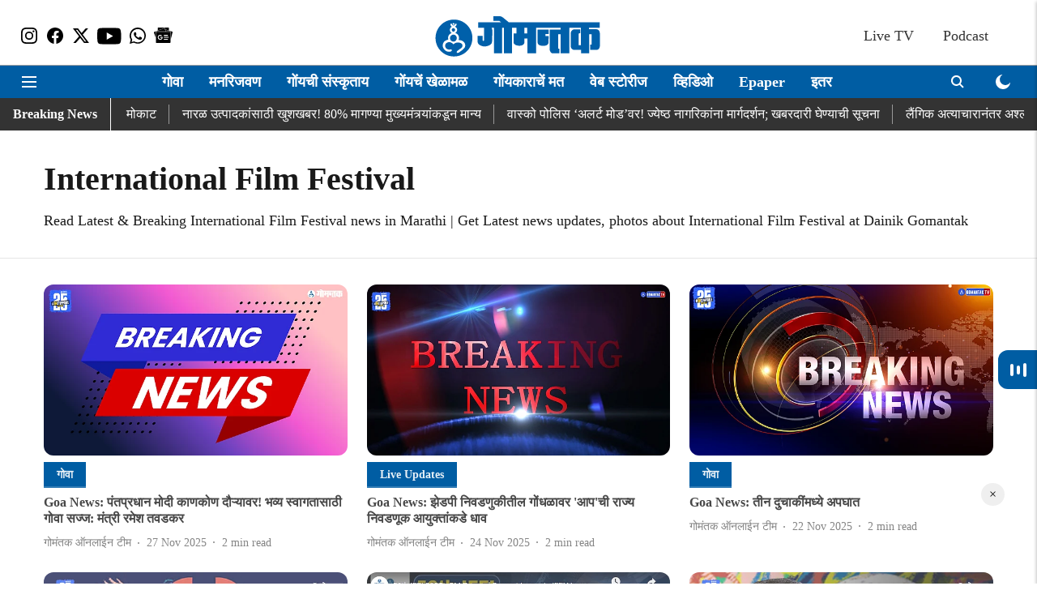

--- FILE ---
content_type: text/html; charset=utf-8
request_url: https://www.google.com/recaptcha/api2/aframe
body_size: 259
content:
<!DOCTYPE HTML><html><head><meta http-equiv="content-type" content="text/html; charset=UTF-8"></head><body><script nonce="QugZuNLBbr47PYR_20eQEw">/** Anti-fraud and anti-abuse applications only. See google.com/recaptcha */ try{var clients={'sodar':'https://pagead2.googlesyndication.com/pagead/sodar?'};window.addEventListener("message",function(a){try{if(a.source===window.parent){var b=JSON.parse(a.data);var c=clients[b['id']];if(c){var d=document.createElement('img');d.src=c+b['params']+'&rc='+(localStorage.getItem("rc::a")?sessionStorage.getItem("rc::b"):"");window.document.body.appendChild(d);sessionStorage.setItem("rc::e",parseInt(sessionStorage.getItem("rc::e")||0)+1);localStorage.setItem("rc::h",'1768375132989');}}}catch(b){}});window.parent.postMessage("_grecaptcha_ready", "*");}catch(b){}</script></body></html>

--- FILE ---
content_type: text/plain;charset=UTF-8
request_url: https://adgebra.co.in/ocean/articles?url=dainikgomantak.esakal.com
body_size: 6905
content:
{"oceanArticles":[{"url":"https://dainikgomantak.esakal.com/goa/lokayukta-goa-new-appointment-justice-sandeep-shinde-approved-adc001?utm_source\u003dOcean\u0026utm_medium\u003dRS\u0026utm_campaign\u003dadgebra","imgurl":"https://media.assettype.com/dainikgomantak/2026-01-08/2tnr90tr/Goa-Updates-1.jpg","title":"Lokayukta+Goa%3A+%E0%A4%97%E0%A5%8B%E0%A4%B5%E0%A5%8D%E0%A4%AF%E0%A4%BE%E0%A4%B2%E0%A4%BE+%E0%A4%AE%E0%A4%BF%E0%A4%B3%E0%A4%A3%E0%A4%BE%E0%A4%B0+%E0%A4%A8%E0%A4%B5%E0%A5%87+%E0%A4%B2%E0%A5%8B%E0%A4%95%E0%A4%BE%E0%A4%AF%E0%A5%81%E0%A4%95%E0%A5%8D%E0%A4%A4%21+%E0%A4%A8%E0%A5%8D%E0%A4%AF%E0%A4%BE%E0%A4%AF%E0%A4%AE%E0%A5%82%E0%A4%B0%E0%A5%8D%E0%A4%A4%E0%A5%80+...","impressionTracker":"","clickTracker":"https://adgebra.co.in/clicktracker/article?articleUrl\u003dhttps%253A%252F%252Fdainikgomantak.esakal.com%252Fgoa%252Flokayukta-goa-new-appointment-justice-sandeep-shinde-approved-adc001%253Futm_source%253DOcean%2526utm_medium%253DRS%2526utm_campaign%253Dadgebra"},{"url":"https://dainikgomantak.esakal.com/desh/viral-video-child-sleeps-holding-street-vendor-fathers-feet-heart-touching-moment-wins-hearts-yp7?utm_source\u003dOcean\u0026utm_medium\u003dRS\u0026utm_campaign\u003dadgebra","imgurl":"https://media.assettype.com/dainikgomantak/2026-01-08/amc3phuh/Video.jpg","title":"VIDEO%3A+%E0%A4%AC%E0%A4%BE%E0%A4%AA+%E0%A4%95%E0%A5%87+%E0%A4%B8%E0%A4%BE%E0%A4%AF%E0%A5%87+%E0%A4%95%E0%A4%BE+%E0%A4%85%E0%A4%B8%E0%A4%B0+%E0%A4%B9%E0%A5%8B%E0%A4%A4%E0%A4%BE+%E0%A4%B9%E0%A5%88...+%E0%A4%B0%E0%A4%B8%E0%A5%8D%E0%A4%A4%E0%A5%8D%E0%A4%AF%E0%A4%BE%E0%A4%B5%E0%A4%B0+%E0%A4%96%E0%A5%87%E0%A4%B3%E0%A4%A3%E0%A5%80+...","impressionTracker":"","clickTracker":"https://adgebra.co.in/clicktracker/article?articleUrl\u003dhttps%253A%252F%252Fdainikgomantak.esakal.com%252Fdesh%252Fviral-video-child-sleeps-holding-street-vendor-fathers-feet-heart-touching-moment-wins-hearts-yp7%253Futm_source%253DOcean%2526utm_medium%253DRS%2526utm_campaign%253Dadgebra"},{"url":"https://dainikgomantak.esakal.com/ampstories/web-stories/severe-cold-weather-shivering-even-with-jacket-causes-explained-adc001?utm_source\u003dOcean\u0026utm_medium\u003dRS\u0026utm_campaign\u003dadgebra","imgurl":"https://media.assettype.com/dainikgomantak/2026-01-08/n8srf4v5/2.jpg","title":"%E0%A4%95%E0%A4%A1%E0%A4%BE%E0%A4%95%E0%A5%8D%E0%A4%AF%E0%A4%BE%E0%A4%9A%E0%A5%80+%E0%A4%A5%E0%A4%82%E0%A4%A1%E0%A5%80%21+%E0%A4%9C%E0%A4%BE%E0%A4%A1+%E0%A4%9C%E0%A5%85%E0%A4%95%E0%A5%87%E0%A4%9F+%E0%A4%98%E0%A4%BE%E0%A4%B2%E0%A5%82%E0%A4%A8%E0%A4%B9%E0%A5%80+%E0%A4%B9%E0%A5%81%E0%A4%A1%E0%A4%B9%E0%A5%81%E0%A4%A1%E0%A5%80+%E0%A4%AD%E0%A4%B0%E0%A4%A4%E0%A5%87%E0%A4%AF%3F+%E0%A4%9C%E0%A4%BE%E0%A4%A3%E0%A5%82%E0%A4%A8+%E0%A4%98%E0%A5%8D%E0%A4%AF%E0%A4%BE+...","impressionTracker":"","clickTracker":"https://adgebra.co.in/clicktracker/article?articleUrl\u003dhttps%253A%252F%252Fdainikgomantak.esakal.com%252Fampstories%252Fweb-stories%252Fsevere-cold-weather-shivering-even-with-jacket-causes-explained-adc001%253Futm_source%253DOcean%2526utm_medium%253DRS%2526utm_campaign%253Dadgebra"},{"url":"https://dainikgomantak.esakal.com/global/ayatollah-ali-khamenei-warns-donald-trump-and-mercenaries-iran-protests-foreign-conspiracy-2026-maj94?utm_source\u003dOcean\u0026utm_medium\u003dRS\u0026utm_campaign\u003dadgebra","imgurl":"https://media.assettype.com/dainikgomantak/2026-01-09/0y88cegs/Your-paragraph-text-2026-01-09T170720.878.jpg","title":"Iran+Protest%3A++%E0%A4%95%E0%A4%BE%E0%A4%B9%E0%A5%80%E0%A4%B9%E0%A5%80+%E0%A4%9D%E0%A4%BE%E0%A4%B2%E0%A4%82+%E0%A4%A4%E0%A4%B0%E0%A5%80+%E0%A4%9D%E0%A5%81%E0%A4%95%E0%A4%A3%E0%A4%BE%E0%A4%B0+%E0%A4%A8%E0%A4%BE%E0%A4%B9%E0%A5%80++%E0%A4%85%E0%A4%AF%E0%A4%BE%E0%A4%A4%E0%A5%81%E0%A4%B2%E0%A5%8D%E0%A4%B2%E0%A4%BE+...","impressionTracker":"","clickTracker":"https://adgebra.co.in/clicktracker/article?articleUrl\u003dhttps%253A%252F%252Fdainikgomantak.esakal.com%252Fglobal%252Fayatollah-ali-khamenei-warns-donald-trump-and-mercenaries-iran-protests-foreign-conspiracy-2026-maj94%253Futm_source%253DOcean%2526utm_medium%253DRS%2526utm_campaign%253Dadgebra"},{"url":"https://dainikgomantak.esakal.com/desh/gold-and-silver-prices-fall-after-recent-surge-in-sarafa-market-smp90?utm_source\u003dOcean\u0026utm_medium\u003dRS\u0026utm_campaign\u003dadgebra","imgurl":"https://media.assettype.com/dainikgomantak/2026-01-05/3o5th6fg/Untitled-design-2026-01-05T133659.450.png","title":"Gold+Silver+Price+Today%3A+%E0%A4%B8%E0%A5%8B%E0%A4%A8%E0%A5%8D%E0%A4%AF%E0%A4%BE-%E0%A4%9A%E0%A4%BE%E0%A4%82%E0%A4%A6%E0%A5%80%E0%A4%B8%E0%A4%B9+%E0%A4%B6%E0%A5%87%E0%A4%85%E0%A4%B0+%E0%A4%AC%E0%A4%BE%E0%A4%9C%E0%A4%BE%E0%A4%B0+%E0%A4%97%E0%A4%A1%E0%A4%97%E0%A4%A1%E0%A4%B2%E0%A4%BE%21+...","impressionTracker":"","clickTracker":"https://adgebra.co.in/clicktracker/article?articleUrl\u003dhttps%253A%252F%252Fdainikgomantak.esakal.com%252Fdesh%252Fgold-and-silver-prices-fall-after-recent-surge-in-sarafa-market-smp90%253Futm_source%253DOcean%2526utm_medium%253DRS%2526utm_campaign%253Dadgebra"},{"url":"https://dainikgomantak.esakal.com/goa/goa-cm-pramod-sawant-land-grab-fraud-stopped-after-sit-formation-maj94?utm_source\u003dOcean\u0026utm_medium\u003dRS\u0026utm_campaign\u003dadgebra","imgurl":"https://media.assettype.com/dainikgomantak/2025-07-07/fh687sq3/Pramod-Sawant.jpg","title":"Goa+Land+Scam%3A+%E0%A4%97%E0%A5%8B%E0%A4%B5%E0%A5%8D%E0%A4%AF%E0%A4%BE%E0%A4%A4%E0%A5%80%E0%A4%B2+%E0%A4%AC%E0%A4%A8%E0%A4%BE%E0%A4%B5%E0%A4%9F+%E0%A4%AA%E0%A5%89%E0%A4%B5%E0%A4%B0+%E0%A4%91%E0%A4%AB+%E0%A5%B2%E0%A4%9F%E0%A4%B0%E0%A5%8D%E0%A4%A8%E0%A5%80%E0%A4%9A%E0%A4%BE+%E0%A4%96%E0%A5%87%E0%A4%B3+%E0%A4%96%E0%A4%B2%E0%A5%8D%E0%A4%B2%E0%A4%BE%E0%A4%B8%21+...","impressionTracker":"","clickTracker":"https://adgebra.co.in/clicktracker/article?articleUrl\u003dhttps%253A%252F%252Fdainikgomantak.esakal.com%252Fgoa%252Fgoa-cm-pramod-sawant-land-grab-fraud-stopped-after-sit-formation-maj94%253Futm_source%253DOcean%2526utm_medium%253DRS%2526utm_campaign%253Dadgebra"},{"url":"https://dainikgomantak.esakal.com/video/porvorim-flyover-service-road-condition-rohan-khaunte-demands-action-against-engineers-contractors-adc001?utm_source\u003dOcean\u0026utm_medium\u003dRS\u0026utm_campaign\u003dadgebra","imgurl":"https://media.assettype.com/dainikgomantak/2026-01-07/rybrxpdq/Goa-Updates-6.jpg","title":"%27%E0%A4%87%E0%A4%82%E0%A4%9C%E0%A4%BF%E0%A4%A8%E0%A4%BF%E0%A4%AF%E0%A4%B0%E0%A4%BE%E0%A4%82%E0%A4%9A%E0%A5%80+%E0%A4%95%E0%A4%BE%E0%A4%A4+%E0%A4%AA%E0%A4%BE%E0%A4%A4%E0%A4%B3+%E0%A4%95%E0%A4%B0%E0%A4%9A%E0%A5%80+%E0%A4%AA%E0%A4%A1%E0%A4%9F%E0%A4%B2%E0%A5%80%27+%E0%A4%B0%E0%A5%8B%E0%A4%B9%E0%A4%A8+%E0%A4%96%E0%A4%B5%E0%A4%82%E0%A4%9F%E0%A5%87+%E0%A4%AF%E0%A4%BE%E0%A4%82%E0%A4%9A%E0%A4%BE+%E0%A4%87%E0%A4%B6%E0%A4%BE%E0%A4%B0%E0%A4%BE","impressionTracker":"","clickTracker":"https://adgebra.co.in/clicktracker/article?articleUrl\u003dhttps%253A%252F%252Fdainikgomantak.esakal.com%252Fvideo%252Fporvorim-flyover-service-road-condition-rohan-khaunte-demands-action-against-engineers-contractors-adc001%253Futm_source%253DOcean%2526utm_medium%253DRS%2526utm_campaign%253Dadgebra"},{"url":"https://dainikgomantak.esakal.com/maharashtra-news/ritika-sajdeh-buys-luxury-house-mumbai-26-crore-sua99?utm_source\u003dOcean\u0026utm_medium\u003dRS\u0026utm_campaign\u003dadgebra","imgurl":"https://media.assettype.com/dainikgomantak/2026-01-08/7muwa1g6/Untitled-design-2026-01-08T172749.825.png","title":"Ritika+Sajdeh%3A+%E0%A4%B0%E0%A4%BF%E0%A4%A4%E0%A4%BF%E0%A4%95%E0%A4%BE+%E0%A4%B8%E0%A4%9C%E0%A4%A6%E0%A5%87%E0%A4%B9%E0%A4%9A%E0%A5%80+%E0%A4%B2%E0%A4%95%E0%A5%8D%E0%A4%9D%E0%A4%B0%E0%A5%80+%E0%A4%9A%E0%A5%89%E0%A4%88%E0%A4%B8%21+%E0%A4%AE%E0%A5%81%E0%A4%82%E0%A4%AC%E0%A4%88%E0%A4%A4+%E0%A4%96%E0%A4%B0%E0%A5%87%E0%A4%A6%E0%A5%80+...","impressionTracker":"","clickTracker":"https://adgebra.co.in/clicktracker/article?articleUrl\u003dhttps%253A%252F%252Fdainikgomantak.esakal.com%252Fmaharashtra-news%252Fritika-sajdeh-buys-luxury-house-mumbai-26-crore-sua99%253Futm_source%253DOcean%2526utm_medium%253DRS%2526utm_campaign%253Dadgebra"},{"url":"https://dainikgomantak.esakal.com/goa/arpora-birch-club-fire-hearing-panchayat-permission-case-hearing-smp90?utm_source\u003dOcean\u0026utm_medium\u003dRS\u0026utm_campaign\u003dadgebra","imgurl":"https://media.assettype.com/dainikgomantak/2026-01-01/hd7g5h7u/Goa-News.png","title":"25+%E0%A4%9C%E0%A4%A3%E0%A4%BE%E0%A4%82%E0%A4%9A%E0%A4%BE+%E0%A4%AE%E0%A5%83%E0%A4%A4%E0%A5%8D%E0%A4%AF%E0%A5%82+%E0%A4%9D%E0%A4%BE%E0%A4%B2%E0%A5%87%E0%A4%B2%E0%A5%8D%E0%A4%AF%E0%A4%BE+%E2%80%98%E0%A4%AC%E0%A4%B0%E0%A5%8D%E0%A4%9A%E2%80%99%E0%A4%B2%E0%A4%BE+%E0%A4%AA%E0%A4%B0%E0%A4%B5%E0%A4%BE%E0%A4%A8%E0%A4%97%E0%A5%80+%E0%A4%95%E0%A5%87%E0%A4%B5%E0%A4%B3+%E0%A4%B8%E0%A4%B0%E0%A4%AA%E0%A4%82%E0%A4%9A%E0%A4%BE%E0%A4%82%E0%A4%9A%E0%A4%BE+...","impressionTracker":"","clickTracker":"https://adgebra.co.in/clicktracker/article?articleUrl\u003dhttps%253A%252F%252Fdainikgomantak.esakal.com%252Fgoa%252Farpora-birch-club-fire-hearing-panchayat-permission-case-hearing-smp90%253Futm_source%253DOcean%2526utm_medium%253DRS%2526utm_campaign%253Dadgebra"},{"url":"https://dainikgomantak.esakal.com/video/illegal-dhirio-at-seraulim-organisers-flee-ahead-of-officials-smp90?utm_source\u003dOcean\u0026utm_medium\u003dRS\u0026utm_campaign\u003dadgebra","imgurl":"https://media.assettype.com/dainikgomantak/2026-01-08/u3fj3pkl/Screenshot-2026-01-08-124852.jpg","title":"Dhirio+at+Seraulim%3A+%E0%A4%AC%E0%A5%87%E0%A4%95%E0%A4%BE%E0%A4%AF%E0%A4%A6%E0%A5%87%E0%A4%B6%E0%A5%80%E0%A4%B0+%E0%A4%A7%E0%A5%80%E0%A4%B0%E0%A4%AF%E0%A4%BE%E0%A4%82%E0%A4%9A%E0%A5%87+%E0%A4%86%E0%A4%AF%E0%A5%8B%E0%A4%9C%E0%A4%A8%2C+%E0%A4%86%E0%A4%AF%E0%A5%8B%E0%A4%9C%E0%A4%95%E0%A4%BE%E0%A4%82%E0%A4%9A%E0%A5%8D%E0%A4%AF%E0%A5%8B+...","impressionTracker":"","clickTracker":"https://adgebra.co.in/clicktracker/article?articleUrl\u003dhttps%253A%252F%252Fdainikgomantak.esakal.com%252Fvideo%252Fillegal-dhirio-at-seraulim-organisers-flee-ahead-of-officials-smp90%253Futm_source%253DOcean%2526utm_medium%253DRS%2526utm_campaign%253Dadgebra"},{"url":"https://dainikgomantak.esakal.com/goa-sports/aakash-chopra-shares-2010-pakistan-spot-fixing-expose-undercover-journalist-story-maj94?utm_source\u003dOcean\u0026utm_medium\u003dRS\u0026utm_campaign\u003dadgebra","imgurl":"https://media.assettype.com/dainikgomantak/2026-01-07/i05evk81/Your-paragraph-text-2026-01-07T172234.555.jpg","title":"Spot+Fixing+Scandal%3A+%E0%A4%95%E0%A5%8D%E0%A4%B0%E0%A4%BF%E0%A4%95%E0%A5%87%E0%A4%9F+%E0%A4%B5%E0%A4%BF%E0%A4%B6%E0%A5%8D%E0%A4%B5%E0%A4%BE%E0%A4%B2%E0%A4%BE+%E0%A4%B9%E0%A4%BE%E0%A4%A6%E0%A4%B0%E0%A4%B5%E0%A4%A3%E0%A4%BE%E0%A4%B0%E0%A5%80+%27%E0%A4%85%E0%A4%82%E0%A4%A1%E0%A4%B0%E0%A4%95%E0%A4%B5%E0%A5%8D%E0%A4%B9%E0%A4%B0%27+...","impressionTracker":"","clickTracker":"https://adgebra.co.in/clicktracker/article?articleUrl\u003dhttps%253A%252F%252Fdainikgomantak.esakal.com%252Fgoa-sports%252Faakash-chopra-shares-2010-pakistan-spot-fixing-expose-undercover-journalist-story-maj94%253Futm_source%253DOcean%2526utm_medium%253DRS%2526utm_campaign%253Dadgebra"},{"url":"https://dainikgomantak.esakal.com/goa-opinion/arpora-goa-nightclub-fire-sarpanch-secretary-strict-action-tourism-impact-smp90?utm_source\u003dOcean\u0026utm_medium\u003dRS\u0026utm_campaign\u003dadgebra","imgurl":"https://media.assettype.com/dainikgomantak/2025-12-31/sn2ukfum/Goa-News.jpg","title":"Goa+Opinion%3A+%27%E0%A4%AC%E0%A4%B0%E0%A5%8D%E0%A4%9A+%E0%A4%95%E0%A5%8D%E0%A4%B2%E0%A4%AC%27%E0%A4%AA%E0%A5%8D%E0%A4%B0%E0%A4%95%E0%A4%B0%E0%A4%A3%E0%A5%80+%E0%A4%95%E0%A4%A0%E0%A5%8B%E0%A4%B0+%E0%A4%95%E0%A4%BE%E0%A4%B0%E0%A4%B5%E0%A4%BE%E0%A4%88+%E0%A4%B5%E0%A5%8D%E0%A4%B9%E0%A4%BE%E0%A4%B5%E0%A5%80%2C+%E0%A4%85%E0%A4%A8%E0%A5%8D%E0%A4%AF%E0%A4%A5%E0%A4%BE+...","impressionTracker":"","clickTracker":"https://adgebra.co.in/clicktracker/article?articleUrl\u003dhttps%253A%252F%252Fdainikgomantak.esakal.com%252Fgoa-opinion%252Farpora-goa-nightclub-fire-sarpanch-secretary-strict-action-tourism-impact-smp90%253Futm_source%253DOcean%2526utm_medium%253DRS%2526utm_campaign%253Dadgebra"},{"url":"https://dainikgomantak.esakal.com/goa/goa-marathi-breaking-news-latest-politics-entertainment-sports-updates-adc001-2?utm_source\u003dOcean\u0026utm_medium\u003dRS\u0026utm_campaign\u003dadgebra","imgurl":"https://media.assettype.com/dainikgomantak/2023-11/63ee2c56-7a3d-48b0-9da5-a58430d5d49e/Goa_Live_Updates_30th_November_2023.png","title":"Goa+News%3A+%E0%A4%96%E0%A4%BE%E0%A4%B8%E0%A4%A6%E0%A4%BE%E0%A4%B0+%E0%A4%B5%E0%A4%BF%E0%A4%B0%E0%A4%BF%E0%A4%85%E0%A4%9F%E0%A5%8B+%E0%A4%AB%E0%A4%B0%E0%A5%8D%E0%A4%A8%E0%A4%BE%E0%A4%82%E0%A4%A1%E0%A4%BF%E0%A4%B8+%E0%A4%AF%E0%A4%BE%E0%A4%82%E0%A4%9A%E0%A4%BE+%E0%A4%AB%E0%A5%89%E0%A4%B0%E0%A5%8D%E0%A4%AE+%27%E0%A4%85%E0%A4%A8%E0%A4%AE%E0%A5%85%E0%A4%AA%27","impressionTracker":"","clickTracker":"https://adgebra.co.in/clicktracker/article?articleUrl\u003dhttps%253A%252F%252Fdainikgomantak.esakal.com%252Fgoa%252Fgoa-marathi-breaking-news-latest-politics-entertainment-sports-updates-adc001-2%253Futm_source%253DOcean%2526utm_medium%253DRS%2526utm_campaign%253Dadgebra"},{"url":"https://dainikgomantak.esakal.com/goa/ed-raid-ipac-kolkata-mcm-mamata-banerjee-goa-connection-coal-scam-2026-maj94?utm_source\u003dOcean\u0026utm_medium\u003dRS\u0026utm_campaign\u003dadgebra","imgurl":"https://media.assettype.com/dainikgomantak/2026-01-09/3nbwr5py/Your-paragraph-text-2026-01-09T163130.046.jpg","title":"ED+Raid+Kolkata%3A+%E0%A4%95%E0%A5%8B%E0%A4%B3%E0%A4%B8%E0%A4%BE+%E0%A4%98%E0%A5%8B%E0%A4%9F%E0%A4%BE%E0%A4%B3%E0%A5%8D%E0%A4%AF%E0%A4%BE%E0%A4%9A%E0%A4%82+%27%E0%A4%97%E0%A5%8B%E0%A4%B5%E0%A4%BE+%E0%A4%95%E0%A4%A8%E0%A5%87%E0%A4%95%E0%A5%8D%E0%A4%B6%E0%A4%A8%27%21+I-PAC+...","impressionTracker":"","clickTracker":"https://adgebra.co.in/clicktracker/article?articleUrl\u003dhttps%253A%252F%252Fdainikgomantak.esakal.com%252Fgoa%252Fed-raid-ipac-kolkata-mcm-mamata-banerjee-goa-connection-coal-scam-2026-maj94%253Futm_source%253DOcean%2526utm_medium%253DRS%2526utm_campaign%253Dadgebra"},{"url":"https://dainikgomantak.esakal.com/ampstories/web-stories/kasheli-butterfly-beach-ratnagiri-konkan-tourism-guide-sua99?utm_source\u003dOcean\u0026utm_medium\u003dRS\u0026utm_campaign\u003dadgebra","imgurl":"https://media.assettype.com/dainikgomantak/2026-01-08/r8hms7nx/1.png","title":"Konkan+Tourism%3A+%E0%A4%A8%E0%A4%BF%E0%A4%B3%E0%A4%82+%E0%A4%AA%E0%A4%BE%E0%A4%A3%E0%A5%80+%E0%A4%86%E0%A4%A3%E0%A4%BF+%E0%A4%B9%E0%A4%BF%E0%A4%B0%E0%A4%B5%E0%A4%BE+%E0%A4%A1%E0%A5%8B%E0%A4%82%E0%A4%97%E0%A4%B0...+%E0%A4%95%E0%A4%B6%E0%A5%87%E0%A4%B3%E0%A5%80%E0%A4%9A%E0%A4%BE+%E0%A4%B9%E0%A4%BE+...","impressionTracker":"","clickTracker":"https://adgebra.co.in/clicktracker/article?articleUrl\u003dhttps%253A%252F%252Fdainikgomantak.esakal.com%252Fampstories%252Fweb-stories%252Fkasheli-butterfly-beach-ratnagiri-konkan-tourism-guide-sua99%253Futm_source%253DOcean%2526utm_medium%253DRS%2526utm_campaign%253Dadgebra"},{"url":"https://dainikgomantak.esakal.com/goa/plastic-ban-kashinath-shetye-margao-pernem-land-amit-palekar-bjp-option-smp90?utm_source\u003dOcean\u0026utm_medium\u003dRS\u0026utm_campaign\u003dadgebra","imgurl":"https://media.assettype.com/dainikgomantak/2026-01-06/o7z73w03/Goa-News-4.jpg","title":"Goa+Politics%3A+%E0%A4%96%E0%A4%B0%E0%A5%80+%E0%A4%95%E0%A5%81%E0%A4%9C%E0%A4%AC%E0%A5%81%E0%A4%9C%3B+%E0%A4%AA%E0%A4%BE%E0%A4%B2%E0%A5%87%E0%A4%95%E0%A4%B0%E0%A4%BE%E0%A4%82%E0%A4%95%E0%A4%A1%E0%A5%87+%E0%A4%AD%E0%A4%BE%E0%A4%9C%E0%A4%AA%E0%A4%9A%E0%A4%BE%E0%A4%B9%E0%A5%80+%E0%A4%AA%E0%A4%B0%E0%A5%8D%E0%A4%AF%E0%A4%BE%E0%A4%AF%3F","impressionTracker":"","clickTracker":"https://adgebra.co.in/clicktracker/article?articleUrl\u003dhttps%253A%252F%252Fdainikgomantak.esakal.com%252Fgoa%252Fplastic-ban-kashinath-shetye-margao-pernem-land-amit-palekar-bjp-option-smp90%253Futm_source%253DOcean%2526utm_medium%253DRS%2526utm_campaign%253Dadgebra"},{"url":"https://dainikgomantak.esakal.com/goa/aap-suffered-loss-in-zp-election-says-amit-palekar-santacruz-voters-trust-smp90?utm_source\u003dOcean\u0026utm_medium\u003dRS\u0026utm_campaign\u003dadgebra","imgurl":"https://media.assettype.com/dainikgomantak/2026-01-05/e6zpmox0/Your-paragraph-text-2026-01-05T162340.520.jpg","title":"Goa+politics%3A+%E0%A4%AF%E0%A5%81%E0%A4%A4%E0%A5%80+%E0%A4%A8+%E0%A4%95%E0%A5%87%E0%A4%B2%E0%A5%8D%E2%80%8D%E0%A4%AF%E0%A4%BE%E0%A4%A8%E0%A5%87%E0%A4%9A+%E2%80%98%E0%A4%86%E0%A4%AA%E2%80%99%E0%A4%B2%E0%A4%BE+%E0%A4%A8%E0%A4%BF%E0%A4%B5%E0%A4%A1%E0%A4%A3%E0%A5%81%E0%A4%95%E0%A5%80%E0%A4%A4+%E0%A4%AB%E0%A4%9F%E0%A4%95%E0%A4%BE%21+...","impressionTracker":"","clickTracker":"https://adgebra.co.in/clicktracker/article?articleUrl\u003dhttps%253A%252F%252Fdainikgomantak.esakal.com%252Fgoa%252Faap-suffered-loss-in-zp-election-says-amit-palekar-santacruz-voters-trust-smp90%253Futm_source%253DOcean%2526utm_medium%253DRS%2526utm_campaign%253Dadgebra"},{"url":"https://dainikgomantak.esakal.com/goa-sports/maharashtra-beats-goa-vijay-hazare-trophy-ruturaj-gaikwad-century-sua99?utm_source\u003dOcean\u0026utm_medium\u003dRS\u0026utm_campaign\u003dadgebra","imgurl":"https://media.assettype.com/dainikgomantak/2026-01-08/e80bhfgs/Untitled-design-2026-01-08T183303.740.png","title":"Vijay+Hazare+Trophy%3A+%E0%A4%97%E0%A5%8B%E0%A4%B5%E0%A5%8D%E0%A4%AF%E0%A4%BE%E0%A4%9A%E0%A5%80+%E0%A4%9D%E0%A5%81%E0%A4%82%E0%A4%9C+%E0%A4%85%E0%A4%AA%E0%A4%AF%E0%A4%B6%E0%A5%80%21+%27%E0%A4%B5%E0%A4%BF%E0%A4%9C%E0%A4%AF+%E0%A4%B9%E0%A4%9C%E0%A4%BE%E0%A4%B0%E0%A5%87+...","impressionTracker":"","clickTracker":"https://adgebra.co.in/clicktracker/article?articleUrl\u003dhttps%253A%252F%252Fdainikgomantak.esakal.com%252Fgoa-sports%252Fmaharashtra-beats-goa-vijay-hazare-trophy-ruturaj-gaikwad-century-sua99%253Futm_source%253DOcean%2526utm_medium%253DRS%2526utm_campaign%253Dadgebra"},{"url":"https://dainikgomantak.esakal.com/goa/bollywood-actress-fatima-sana-shaikh-cliff-diving-goa-new-year-2026-video-viral-maj94?utm_source\u003dOcean\u0026utm_medium\u003dRS\u0026utm_campaign\u003dadgebra","imgurl":"https://media.assettype.com/dainikgomantak/2026-01-09/3hacx6n0/Your-paragraph-text-2026-01-09T144556.322.jpg","title":"Fatima+Sana+Shaikh+In+Goa%3A+20+%E0%A4%AE%E0%A4%BF%E0%A4%A8%E0%A4%BF%E0%A4%9F%E0%A4%BE%E0%A4%82%E0%A4%9A%E0%A4%BE+%E0%A4%B8%E0%A4%82%E0%A4%98%E0%A4%B0%E0%A5%8D%E0%A4%B7+%E0%A4%85%E0%A4%A8%E0%A5%8D+%27%E0%A4%A4%E0%A5%80%27+...","impressionTracker":"","clickTracker":"https://adgebra.co.in/clicktracker/article?articleUrl\u003dhttps%253A%252F%252Fdainikgomantak.esakal.com%252Fgoa%252Fbollywood-actress-fatima-sana-shaikh-cliff-diving-goa-new-year-2026-video-viral-maj94%253Futm_source%253DOcean%2526utm_medium%253DRS%2526utm_campaign%253Dadgebra"},{"url":"https://dainikgomantak.esakal.com/video/fake-police-gang-arrested-bicholim-goa-crime-news-sua99?utm_source\u003dOcean\u0026utm_medium\u003dRS\u0026utm_campaign\u003dadgebra","imgurl":"https://media.assettype.com/dainikgomantak/2026-01-08/kj7uszyw/Screenshot-2026-01-08-201907.png","title":"Goa+Fake+Police%3A+%E0%A4%A1%E0%A4%BF%E0%A4%9A%E0%A5%8B%E0%A4%B2%E0%A5%80%E0%A4%A4+%E0%A4%A4%E0%A5%8B%E0%A4%A4%E0%A4%AF%E0%A4%BE+%E0%A4%AA%E0%A5%8B%E0%A4%B2%E0%A4%BF%E0%A4%B8%E0%A4%BE%E0%A4%82%E0%A4%9A%E0%A5%8D%E0%A4%AF%E0%A4%BE+%E0%A4%9F%E0%A5%8B%E0%A4%B3%E0%A5%80%E0%A4%9A%E0%A4%BE+%E0%A4%AA%E0%A4%B0%E0%A5%8D%E0%A4%A6%E0%A4%BE%E0%A4%AB%E0%A4%BE%E0%A4%B6%21+...","impressionTracker":"","clickTracker":"https://adgebra.co.in/clicktracker/article?articleUrl\u003dhttps%253A%252F%252Fdainikgomantak.esakal.com%252Fvideo%252Ffake-police-gang-arrested-bicholim-goa-crime-news-sua99%253Futm_source%253DOcean%2526utm_medium%253DRS%2526utm_campaign%253Dadgebra"},{"url":"https://dainikgomantak.esakal.com/goa/goa-traffic-police-fine-collection-94-lakh-violation-cases-sua99?utm_source\u003dOcean\u0026utm_medium\u003dRS\u0026utm_campaign\u003dadgebra","imgurl":"https://media.assettype.com/dainikgomantak/2026-01-08/vdmex712/Untitled-design-2026-01-08T170235.482.png","title":"Goa+Traffic+Police%3A+%27%E0%A4%AC%E0%A5%87%E0%A4%B6%E0%A4%BF%E0%A4%B8%E0%A5%8D%E0%A4%A4%27+%E0%A4%B5%E0%A4%BE%E0%A4%B9%E0%A4%A8%E0%A4%9A%E0%A4%BE%E0%A4%B2%E0%A4%95%E0%A4%BE%E0%A4%82%E0%A4%A8%E0%A4%BE+%E0%A4%B5%E0%A4%BE%E0%A4%B9%E0%A4%A4%E0%A5%82%E0%A4%95+%E0%A4%AA%E0%A5%8B%E0%A4%B2%E0%A4%BF%E0%A4%B8%E0%A4%BE%E0%A4%82%E0%A4%9A%E0%A4%BE+...","impressionTracker":"","clickTracker":"https://adgebra.co.in/clicktracker/article?articleUrl\u003dhttps%253A%252F%252Fdainikgomantak.esakal.com%252Fgoa%252Fgoa-traffic-police-fine-collection-94-lakh-violation-cases-sua99%253Futm_source%253DOcean%2526utm_medium%253DRS%2526utm_campaign%253Dadgebra"},{"url":"https://dainikgomantak.esakal.com/ampstories/web-stories/copper-glass-vs-water-bottle-which-is-best-for-health-drinking-water-adc001?utm_source\u003dOcean\u0026utm_medium\u003dRS\u0026utm_campaign\u003dadgebra","imgurl":"https://media.assettype.com/dainikgomantak/2026-01-08/t1b9a1nm/2.jpg","title":"%E0%A4%A4%E0%A4%BE%E0%A4%82%E0%A4%AC%E0%A5%87+%E0%A4%95%E0%A5%80+%E0%A4%95%E0%A4%BE%E0%A4%9A%3A+%E0%A4%AA%E0%A4%BE%E0%A4%A3%E0%A5%80+%E0%A4%AA%E0%A4%BF%E0%A4%A3%E0%A5%8D%E0%A4%AF%E0%A4%BE%E0%A4%B8%E0%A4%BE%E0%A4%A0%E0%A5%80+%E0%A4%95%E0%A5%8B%E0%A4%A3%E0%A4%A4%E0%A5%80+%E0%A4%AC%E0%A4%BE%E0%A4%9F%E0%A4%B2%E0%A5%80+%E0%A4%86%E0%A4%B9%E0%A5%87+%E0%A4%86%E0%A4%B0%E0%A5%8B%E0%A4%97%E0%A5%8D%E0%A4%AF%E0%A4%BE%E0%A4%B8%E0%A4%BE%E0%A4%A0%E0%A5%80+...","impressionTracker":"","clickTracker":"https://adgebra.co.in/clicktracker/article?articleUrl\u003dhttps%253A%252F%252Fdainikgomantak.esakal.com%252Fampstories%252Fweb-stories%252Fcopper-glass-vs-water-bottle-which-is-best-for-health-drinking-water-adc001%253Futm_source%253DOcean%2526utm_medium%253DRS%2526utm_campaign%253Dadgebra"},{"url":"https://dainikgomantak.esakal.com/ampstories/web-stories/achra-beach-sindhudurg-hidden-gem-of-konkan-travel-guide-2026-maj94?utm_source\u003dOcean\u0026utm_medium\u003dRS\u0026utm_campaign\u003dadgebra","imgurl":"https://media.assettype.com/dainikgomantak/2026-01-07/9v20sbg2/2.jpg","title":"Konkan+Tourism%3A+%E0%A4%95%E0%A5%8B%E0%A4%95%E0%A4%A3%E0%A4%BE%E0%A4%A4%E0%A4%B2%E0%A4%BE+%E0%A4%85%E0%A4%B8%E0%A4%BE+%E0%A4%B8%E0%A4%AE%E0%A5%81%E0%A4%A6%E0%A5%8D%E0%A4%B0%E0%A4%95%E0%A4%BF%E0%A4%A8%E0%A4%BE%E0%A4%B0%E0%A4%BE+%E0%A4%9C%E0%A4%BF%E0%A4%A5%E0%A5%87+%E0%A4%B5%E0%A5%87%E0%A4%B3%E0%A4%B9%E0%A5%80+%E0%A4%A5%E0%A4%AC%E0%A4%95%E0%A4%A4%E0%A5%8B%3B+...","impressionTracker":"","clickTracker":"https://adgebra.co.in/clicktracker/article?articleUrl\u003dhttps%253A%252F%252Fdainikgomantak.esakal.com%252Fampstories%252Fweb-stories%252Fachra-beach-sindhudurg-hidden-gem-of-konkan-travel-guide-2026-maj94%253Futm_source%253DOcean%2526utm_medium%253DRS%2526utm_campaign%253Dadgebra"},{"url":"https://dainikgomantak.esakal.com/ampstories/web-stories/daily-diary-writing-benefits-mental-health-smp90?utm_source\u003dOcean\u0026utm_medium\u003dRS\u0026utm_campaign\u003dadgebra","imgurl":"https://media.assettype.com/dainikgomantak/2026-01-07/q1yaqpbc/1.jpg","title":"%E0%A4%B0%E0%A5%8B%E0%A4%9C+%27%E0%A4%A1%E0%A4%BE%E0%A4%AF%E0%A4%B0%E0%A5%80%27+%E0%A4%B2%E0%A4%BF%E0%A4%B9%E0%A4%BF%E0%A4%B2%E0%A5%8D%E0%A4%AF%E0%A4%BE%E0%A4%B8+%E0%A4%86%E0%A4%AF%E0%A5%81%E0%A4%B7%E0%A5%8D%E0%A4%AF+%E0%A4%95%E0%A4%B8%E0%A5%87+%E0%A4%AC%E0%A4%A6%E0%A4%B2%E0%A4%A4%E0%A5%87%3F+","impressionTracker":"","clickTracker":"https://adgebra.co.in/clicktracker/article?articleUrl\u003dhttps%253A%252F%252Fdainikgomantak.esakal.com%252Fampstories%252Fweb-stories%252Fdaily-diary-writing-benefits-mental-health-smp90%253Futm_source%253DOcean%2526utm_medium%253DRS%2526utm_campaign%253Dadgebra"},{"url":"https://dainikgomantak.esakal.com/goa/goa-marathi-breaking-news-latest-politics-entertainment-sports-updates-adc001?utm_source\u003dOcean\u0026utm_medium\u003dRS\u0026utm_campaign\u003dadgebra","imgurl":"https://media.assettype.com/dainikgomantak/2025-12-11/ms9tcibg/Goa-News-20.png","title":"Goa+News%3A+%E0%A4%97%E0%A5%8B%E0%A4%B5%E0%A4%BE+%E0%A4%AE%E0%A4%82%E0%A4%A4%E0%A5%8D%E0%A4%B0%E0%A4%BF%E0%A4%AE%E0%A4%82%E0%A4%A1%E0%A4%B3%E0%A4%BE%E0%A4%95%E0%A4%A1%E0%A5%82%E0%A4%A8+%27%E0%A4%9C%E0%A5%80%E0%A4%86%E0%A4%AF%E0%A4%8F%E0%A4%AE+%E0%A4%B5%E0%A4%BF%E0%A4%A6%E0%A5%8D%E0%A4%AF%E0%A4%BE%E0%A4%AA%E0%A5%80%E0%A4%A0+%E0%A4%B5%E0%A4%BF%E0%A4%A7%E0%A5%87%E0%A4%AF%E0%A4%95+...","impressionTracker":"","clickTracker":"https://adgebra.co.in/clicktracker/article?articleUrl\u003dhttps%253A%252F%252Fdainikgomantak.esakal.com%252Fgoa%252Fgoa-marathi-breaking-news-latest-politics-entertainment-sports-updates-adc001%253Futm_source%253DOcean%2526utm_medium%253DRS%2526utm_campaign%253Dadgebra"},{"url":"https://dainikgomantak.esakal.com/goa-entertainment/arjun-rampal-watches-dhurandhar-in-goa-enjoys-special-feast-viral-photos?utm_source\u003dOcean\u0026utm_medium\u003dRS\u0026utm_campaign\u003dadgebra","imgurl":"https://media.assettype.com/dainikgomantak/2026-01-07/ph87oj0z/Goa-Updates-5.jpg","title":"%E0%A4%85%E0%A4%B0%E0%A5%8D%E0%A4%9C%E0%A5%81%E0%A4%A8+%E0%A4%B0%E0%A4%BE%E0%A4%AE%E0%A4%AA%E0%A4%BE%E0%A4%B2%E0%A4%A8%E0%A5%87+%E0%A4%97%E0%A5%8B%E0%A4%B5%E0%A5%8D%E0%A4%AF%E0%A4%BE%E0%A4%A4+%E0%A4%AE%E0%A4%BF%E0%A4%A4%E0%A5%8D%E0%A4%B0%E0%A4%BE%E0%A4%82%E0%A4%B8%E0%A5%8B%E0%A4%AC%E0%A4%A4+%E0%A4%AA%E0%A4%BE%E0%A4%B9%E0%A4%BF%E0%A4%B2%E0%A4%BE+%27%E0%A4%A7%E0%A5%81%E0%A4%B0%E0%A4%82%E0%A4%A7%E0%A4%B0%27%2C+%E0%A4%B2%E0%A5%81%E0%A4%9F%E0%A4%B2%E0%A4%BE+...","impressionTracker":"","clickTracker":"https://adgebra.co.in/clicktracker/article?articleUrl\u003dhttps%253A%252F%252Fdainikgomantak.esakal.com%252Fgoa-entertainment%252Farjun-rampal-watches-dhurandhar-in-goa-enjoys-special-feast-viral-photos%253Futm_source%253DOcean%2526utm_medium%253DRS%2526utm_campaign%253Dadgebra"},{"url":"https://dainikgomantak.esakal.com/goa-sports/goa-woman-international-cricketer-shikha-pandey-in-wpl-with-up-warriors-2026-smp90?utm_source\u003dOcean\u0026utm_medium\u003dRS\u0026utm_campaign\u003dadgebra","imgurl":"https://media.assettype.com/dainikgomantak/2025-08-08/40hn1f41/Goa-News-1.jpg","title":"WPL+2026%3A+%E0%A4%97%E0%A5%8B%E0%A4%AE%E0%A4%82%E0%A4%A4%E0%A4%95%E0%A5%80%E0%A4%AF+%E0%A4%95%E0%A5%8D%E0%A4%B0%E0%A4%BF%E0%A4%95%E0%A5%87%E0%A4%9F%E0%A4%B0%E0%A4%9A%E0%A4%BE+%E2%80%98%E0%A4%A1%E0%A4%AC%E0%A5%8D%E0%A4%B2%E0%A5%8D%E0%A4%AF%E0%A5%82%E0%A4%AA%E0%A5%80%E0%A4%8F%E0%A4%B2%E2%80%99%E0%A4%AE%E0%A4%A7%E0%A5%8D%E0%A4%AF%E0%A5%87+%E0%A4%95%E0%A4%B2%E0%A5%8D%E0%A4%B2%E0%A4%BE%21+...","impressionTracker":"","clickTracker":"https://adgebra.co.in/clicktracker/article?articleUrl\u003dhttps%253A%252F%252Fdainikgomantak.esakal.com%252Fgoa-sports%252Fgoa-woman-international-cricketer-shikha-pandey-in-wpl-with-up-warriors-2026-smp90%253Futm_source%253DOcean%2526utm_medium%253DRS%2526utm_campaign%253Dadgebra"},{"url":"https://dainikgomantak.esakal.com/goa/arpora-birch-club-fire-case-luthra-brothers-anticipatory-bail-hearing-delhi-joshi-victim-family-court-smp90?utm_source\u003dOcean\u0026utm_medium\u003dRS\u0026utm_campaign\u003dadgebra","imgurl":"https://media.assettype.com/dainikgomantak/2026-01-08/zav3ddej/Goa-News.jpg","title":"Goa+Nightclub+Fire%3A+%E0%A4%A6%E0%A5%81%E0%A4%83%E0%A4%96..%E0%A4%85%E0%A4%B6%E0%A5%8D%E0%A4%B0%E0%A5%82+%E0%A4%86%E0%A4%A3%E0%A4%BF+%E0%A4%B2%E0%A4%A2%E0%A4%BE%21+%E0%A4%B9%E0%A4%A1%E0%A4%AB%E0%A4%A1%E0%A5%87%E0%A4%AA%E0%A5%8D%E0%A4%B0%E0%A4%95%E0%A4%B0%E0%A4%A3%E0%A5%80+%E0%A4%B2%E0%A5%81%E0%A4%A5%E0%A4%B0%E0%A4%BE+...","impressionTracker":"","clickTracker":"https://adgebra.co.in/clicktracker/article?articleUrl\u003dhttps%253A%252F%252Fdainikgomantak.esakal.com%252Fgoa%252Farpora-birch-club-fire-case-luthra-brothers-anticipatory-bail-hearing-delhi-joshi-victim-family-court-smp90%253Futm_source%253DOcean%2526utm_medium%253DRS%2526utm_campaign%253Dadgebra"},{"url":"https://dainikgomantak.esakal.com/goa/pilgao-farmers-protest-road-blockade-mineral-transport-halted-mining-issue-smp90?utm_source\u003dOcean\u0026utm_medium\u003dRS\u0026utm_campaign\u003dadgebra","imgurl":"https://media.assettype.com/dainikgomantak/2026-01-09/1pdnl28v/Goa-News-5.jpg","title":"Pilgao%3A+%27%E0%A4%86%E0%A4%A4%E0%A4%BE+%E0%A4%B6%E0%A5%87%E0%A4%A4%E0%A4%95%E0%A4%B0%E0%A5%80+%E0%A4%B8%E0%A5%8D%E0%A4%B5%E0%A4%B8%E0%A5%8D%E0%A4%A5+%E0%A4%AC%E0%A4%B8%E0%A4%A3%E0%A4%BE%E0%A4%B0+%E0%A4%A8%E0%A4%BE%E0%A4%B9%E0%A5%80%E0%A4%A4%27%21+%E0%A4%AA%E0%A4%BF%E0%A4%B3%E0%A4%97%E0%A4%BE%E0%A4%B5%E0%A4%B5%E0%A4%BE%E0%A4%B8%E0%A5%80%E0%A4%AF+%E0%A4%89%E0%A4%A4%E0%A4%B0%E0%A4%B2%E0%A5%87+...","impressionTracker":"","clickTracker":"https://adgebra.co.in/clicktracker/article?articleUrl\u003dhttps%253A%252F%252Fdainikgomantak.esakal.com%252Fgoa%252Fpilgao-farmers-protest-road-blockade-mineral-transport-halted-mining-issue-smp90%253Futm_source%253DOcean%2526utm_medium%253DRS%2526utm_campaign%253Dadgebra"},{"url":"https://dainikgomantak.esakal.com/horoscope/horoscope-intelligence-and-wisdom-bring-success-lucky-zodiac-signs-7-january-2025-adc001?utm_source\u003dOcean\u0026utm_medium\u003dRS\u0026utm_campaign\u003dadgebra","imgurl":"https://media.assettype.com/dainikgomantak/2026-01-06/kfmrv5fu/Rashi-Bhavishya-.jpg","title":"Horoscope%3A+%E0%A4%AC%E0%A5%81%E0%A4%A6%E0%A5%8D%E0%A4%A7%E0%A5%80+%E0%A4%86%E0%A4%A3%E0%A4%BF+%E0%A4%9A%E0%A4%BE%E0%A4%A4%E0%A5%81%E0%A4%B0%E0%A5%8D%E0%A4%AF%E0%A4%BE%E0%A4%9A%E0%A4%BE+%E0%A4%B5%E0%A4%BF%E0%A4%9C%E0%A4%AF%21+%27%E0%A4%AF%E0%A4%BE%27+%E0%A4%B0%E0%A4%BE%E0%A4%B6%E0%A5%80%E0%A4%82%E0%A4%A8%E0%A4%BE+%E0%A4%AE%E0%A4%BF%E0%A4%B3%E0%A4%A3%E0%A4%BE%E0%A4%B0+...","impressionTracker":"","clickTracker":"https://adgebra.co.in/clicktracker/article?articleUrl\u003dhttps%253A%252F%252Fdainikgomantak.esakal.com%252Fhoroscope%252Fhoroscope-intelligence-and-wisdom-bring-success-lucky-zodiac-signs-7-january-2025-adc001%253Futm_source%253DOcean%2526utm_medium%253DRS%2526utm_campaign%253Dadgebra"},{"url":"https://dainikgomantak.esakal.com/goa/pernem-land-conversion-controversy-jeet-arolkar-vishwajit-rane-smp90?utm_source\u003dOcean\u0026utm_medium\u003dRS\u0026utm_campaign\u003dadgebra","imgurl":"https://media.assettype.com/dainikgomantak/2026-01-08/k5106xfv/Goa-News-2.jpg","title":"Pernem%3A+%E0%A4%AA%E0%A5%87%E0%A4%A1%E0%A4%A3%E0%A5%87%E0%A4%A4%E0%A5%80%E0%A4%B2+%E0%A4%9C%E0%A4%AE%E0%A5%80%E0%A4%A8+%E0%A4%B0%E0%A5%82%E0%A4%AA%E0%A4%BE%E0%A4%82%E0%A4%A4%E0%A4%B0%E0%A4%A3%E0%A4%BE%E0%A4%9A%E0%A4%BE+%E0%A4%B5%E0%A4%BF%E0%A4%B7%E0%A4%AF%21+%E0%A4%86%E0%A4%AE%E0%A4%A6%E0%A4%BE%E0%A4%B0+%E0%A4%9C%E0%A5%80%E0%A4%A4-%E0%A4%AE%E0%A4%82%E0%A4%A4%E0%A5%8D%E0%A4%B0%E0%A5%80+...","impressionTracker":"","clickTracker":"https://adgebra.co.in/clicktracker/article?articleUrl\u003dhttps%253A%252F%252Fdainikgomantak.esakal.com%252Fgoa%252Fpernem-land-conversion-controversy-jeet-arolkar-vishwajit-rane-smp90%253Futm_source%253DOcean%2526utm_medium%253DRS%2526utm_campaign%253Dadgebra"},{"url":"https://dainikgomantak.esakal.com/goa/farmagudhi-to-bhoma-four-lane-road-work-to-begin-next-month-smp90?utm_source\u003dOcean\u0026utm_medium\u003dRS\u0026utm_campaign\u003dadgebra","imgurl":"https://media.assettype.com/dainikgomantak/2026-01-09/t92rnvbg/Goa-News-7.jpg","title":"Farmagudhi+to+Bhoma+Road%3A+%E0%A4%AB%E0%A4%B0%E0%A5%8D%E0%A4%AE%E0%A4%BE%E0%A4%97%E0%A5%81%E0%A4%A2%E0%A5%80-%E0%A4%AD%E0%A5%8B%E0%A4%AE+%E0%A4%B0%E0%A4%B8%E0%A5%8D%E0%A4%A4%E0%A4%BE+%E0%A4%95%E0%A4%BE%E0%A4%AE+%E0%A4%B9%E0%A5%8B%E0%A4%A3%E0%A4%BE%E0%A4%B0+...","impressionTracker":"","clickTracker":"https://adgebra.co.in/clicktracker/article?articleUrl\u003dhttps%253A%252F%252Fdainikgomantak.esakal.com%252Fgoa%252Ffarmagudhi-to-bhoma-four-lane-road-work-to-begin-next-month-smp90%253Futm_source%253DOcean%2526utm_medium%253DRS%2526utm_campaign%253Dadgebra"},{"url":"https://dainikgomantak.esakal.com/goa/kushavati-declared-third-district-of-goa-dharbandora-included-mix-reactions-smp90?utm_source\u003dOcean\u0026utm_medium\u003dRS\u0026utm_campaign\u003dadgebra","imgurl":"https://media.assettype.com/dainikgomantak/2026-01-01/jperqvmx/Goa-News-16.png","title":"Goa+Third+District%3A+%E0%A4%95%E0%A4%B9%E0%A5%80%E0%A4%82+%E0%A5%99%E0%A5%81%E0%A4%B6%E0%A5%80+%E0%A4%95%E0%A4%B9%E0%A5%80%E0%A4%82+%E0%A4%97%E0%A4%AE%21+%E0%A4%95%E0%A5%81%E0%A4%B6%E0%A4%BE%E0%A4%B5%E0%A4%A4%E0%A5%80%E0%A4%AC%E0%A4%BE%E0%A4%AC%E0%A4%A4+...","impressionTracker":"","clickTracker":"https://adgebra.co.in/clicktracker/article?articleUrl\u003dhttps%253A%252F%252Fdainikgomantak.esakal.com%252Fgoa%252Fkushavati-declared-third-district-of-goa-dharbandora-included-mix-reactions-smp90%253Futm_source%253DOcean%2526utm_medium%253DRS%2526utm_campaign%253Dadgebra"},{"url":"https://dainikgomantak.esakal.com/goa/ayodhya-ram-mandir-replica-exhibition-across-108-locations-now-in-goa-vinay-smp90?utm_source\u003dOcean\u0026utm_medium\u003dRS\u0026utm_campaign\u003dadgebra","imgurl":"https://media.assettype.com/dainikgomantak/2026-01-08/rw9fr41k/Goa-News-12.jpg","title":"%E0%A4%A8%E0%A5%8B%E0%A4%95%E0%A4%B0%E0%A5%80+%E0%A4%B8%E0%A5%8B%E0%A4%A1%E0%A4%B2%E0%A5%80%2C+%E0%A4%85%E0%A4%AF%E0%A5%8B%E0%A4%A7%E0%A5%8D%E0%A4%AF%E0%A5%87%E0%A4%9A%E0%A5%87+%E0%A4%B0%E0%A4%BE%E0%A4%AE+%E0%A4%AE%E0%A4%82%E0%A4%A6%E0%A4%BF%E0%A4%B0+%E0%A4%AC%E0%A4%A8%E0%A4%B5%E0%A4%B2%E0%A5%87%3B+108+%E0%A4%A0%E0%A4%BF%E0%A4%95%E0%A4%BE%E0%A4%A3%E0%A5%80+...","impressionTracker":"","clickTracker":"https://adgebra.co.in/clicktracker/article?articleUrl\u003dhttps%253A%252F%252Fdainikgomantak.esakal.com%252Fgoa%252Fayodhya-ram-mandir-replica-exhibition-across-108-locations-now-in-goa-vinay-smp90%253Futm_source%253DOcean%2526utm_medium%253DRS%2526utm_campaign%253Dadgebra"},{"url":"https://dainikgomantak.esakal.com/goa/mopa-airport-goa-taxi-parking-charge-protest-march-cm-pramod-sawant-home-smp90?utm_source\u003dOcean\u0026utm_medium\u003dRS\u0026utm_campaign\u003dadgebra","imgurl":"https://media.assettype.com/dainikgomantak/2026-01-08/slz100ez/Goa-News-8.jpg","title":"Mopa+Taxi+Protest%3A+%E0%A4%AE%E0%A5%8B%E0%A4%AA%E0%A4%BE%E0%A4%B5%E0%A4%B0%E0%A4%9A%E0%A5%87+%E0%A4%9C%E0%A4%BE%E0%A4%9A%E0%A4%95+%E0%A4%A7%E0%A5%8B%E0%A4%B0%E0%A4%A3%21+%E0%A4%9F%E0%A5%85%E0%A4%95%E0%A5%8D%E2%80%8D%E0%A4%B8%E0%A5%80%E0%A4%9A%E0%A4%BE%E0%A4%B2%E0%A4%95%E0%A4%BE%E0%A4%82%E0%A4%9A%E0%A5%80+...","impressionTracker":"","clickTracker":"https://adgebra.co.in/clicktracker/article?articleUrl\u003dhttps%253A%252F%252Fdainikgomantak.esakal.com%252Fgoa%252Fmopa-airport-goa-taxi-parking-charge-protest-march-cm-pramod-sawant-home-smp90%253Futm_source%253DOcean%2526utm_medium%253DRS%2526utm_campaign%253Dadgebra"},{"url":"https://dainikgomantak.esakal.com/goa/raia-hill-fire-incident-fire-brigade-faces-access-difficulty-smp90?utm_source\u003dOcean\u0026utm_medium\u003dRS\u0026utm_campaign\u003dadgebra","imgurl":"https://media.assettype.com/dainikgomantak/2026-01-09/ouvyyxni/Goa-News-14.jpg","title":"Raia+Fire+News%3A+..%E0%A4%86%E0%A4%A3%E0%A4%BF+%E0%A4%AC%E0%A4%98%E0%A4%A4%E0%A4%BE+%E0%A4%AC%E0%A4%98%E0%A4%A4%E0%A4%BE+%E0%A4%A1%E0%A5%8B%E0%A4%82%E0%A4%97%E0%A4%B0%E0%A4%9A+%E0%A4%AA%E0%A5%87%E0%A4%9F%E0%A4%B2%E0%A4%BE%21+%E0%A4%B0%E0%A4%BE%E0%A4%AF+%E0%A4%AF%E0%A5%87%E0%A4%A5%E0%A5%80%E0%A4%B2+...","impressionTracker":"","clickTracker":"https://adgebra.co.in/clicktracker/article?articleUrl\u003dhttps%253A%252F%252Fdainikgomantak.esakal.com%252Fgoa%252Fraia-hill-fire-incident-fire-brigade-faces-access-difficulty-smp90%253Futm_source%253DOcean%2526utm_medium%253DRS%2526utm_campaign%253Dadgebra"},{"url":"https://dainikgomantak.esakal.com/maharashtra-news/esakal-becomes-number-one-marathi-news-website-comscore-report-november-2025-maj94?utm_source\u003dOcean\u0026utm_medium\u003dRS\u0026utm_campaign\u003dadgebra","imgurl":"https://media.assettype.com/dainikgomantak/2026-01-09/s4c1bpyq/8edea6d1-b52b-49f0-9bad-bc55126b50c6.jpg","title":"Esakal+No+1%3A+19.5+%E0%A4%A6%E0%A4%B6%E0%A4%B2%E0%A4%95%E0%A5%8D%E0%A4%B7+%E0%A4%AF%E0%A5%81%E0%A4%9C%E0%A4%B0%E0%A5%8D%E0%A4%B8%E0%A4%9A%E0%A4%82+%E0%A4%AA%E0%A5%8D%E0%A4%B0%E0%A5%87%E0%A4%AE%21+%E0%A4%A1%E0%A4%BF%E0%A4%9C%E0%A4%BF%E0%A4%9F%E0%A4%B2+%E0%A4%9C%E0%A4%97%E0%A4%BE%E0%A4%A4+...","impressionTracker":"","clickTracker":"https://adgebra.co.in/clicktracker/article?articleUrl\u003dhttps%253A%252F%252Fdainikgomantak.esakal.com%252Fmaharashtra-news%252Fesakal-becomes-number-one-marathi-news-website-comscore-report-november-2025-maj94%253Futm_source%253DOcean%2526utm_medium%253DRS%2526utm_campaign%253Dadgebra"},{"url":"https://dainikgomantak.esakal.com/goa/nature-conference-2026-in-goa-at-madel-chorao-on-17-january-details-information-smp90?utm_source\u003dOcean\u0026utm_medium\u003dRS\u0026utm_campaign\u003dadgebra","imgurl":"https://media.assettype.com/dainikgomantak/2026-01-09/1ejlz8k1/Goa-News-13.jpg","title":"Goa+Nature+Conference+2026%3A+%E0%A4%A8%E0%A4%BF%E0%A4%B8%E0%A4%B0%E0%A5%8D%E0%A4%97%E0%A4%BE%E0%A4%B6%E0%A5%80+%E0%A4%A8%E0%A4%BE%E0%A4%A4%E0%A5%87+%E0%A4%95%E0%A4%B0%E0%A4%BE+%E0%A4%98%E0%A4%9F%E0%A5%8D%E0%A4%9F%21+...","impressionTracker":"","clickTracker":"https://adgebra.co.in/clicktracker/article?articleUrl\u003dhttps%253A%252F%252Fdainikgomantak.esakal.com%252Fgoa%252Fnature-conference-2026-in-goa-at-madel-chorao-on-17-january-details-information-smp90%253Futm_source%253DOcean%2526utm_medium%253DRS%2526utm_campaign%253Dadgebra"},{"url":"https://dainikgomantak.esakal.com/goa/goa-colavale-jail-mobile-phone-use-court-concern-strict-action-plan-smp90?utm_source\u003dOcean\u0026utm_medium\u003dRS\u0026utm_campaign\u003dadgebra","imgurl":"https://media.assettype.com/dainikgomantak/2026-01-09/7t2atojy/Goa-News-2.jpg","title":"%E0%A4%A7%E0%A4%95%E0%A5%8D%E0%A4%95%E0%A4%BE%E0%A4%A6%E0%A4%BE%E0%A4%AF%E0%A4%95%21+%E0%A4%86%E0%A4%B0%E0%A5%8B%E0%A4%AA%E0%A5%80%E0%A4%A8%E0%A5%87+%E0%A4%A4%E0%A5%81%E0%A4%B0%E0%A5%81%E0%A4%82%E0%A4%97%E0%A4%BE%E0%A4%A4%E0%A5%82%E0%A4%A8+%E0%A4%A4%E0%A4%95%E0%A5%8D%E0%A4%B0%E0%A4%BE%E0%A4%B0%E0%A4%A6%E0%A4%BE%E0%A4%B0%E0%A4%BE%E0%A4%B2%E0%A4%BE+%E0%A4%B2%E0%A4%BE%E0%A4%B5%E0%A4%B2%E0%A4%BE+%E0%A4%AB%E0%A5%8B%E0%A4%A8%3B+...","impressionTracker":"","clickTracker":"https://adgebra.co.in/clicktracker/article?articleUrl\u003dhttps%253A%252F%252Fdainikgomantak.esakal.com%252Fgoa%252Fgoa-colavale-jail-mobile-phone-use-court-concern-strict-action-plan-smp90%253Futm_source%253DOcean%2526utm_medium%253DRS%2526utm_campaign%253Dadgebra"},{"url":"https://dainikgomantak.esakal.com/horoscope/surya-gochar-2026-shani-nakshatra-lucky-zodiac-signs-sua99?utm_source\u003dOcean\u0026utm_medium\u003dRS\u0026utm_campaign\u003dadgebra","imgurl":"https://media.assettype.com/dainikgomantak/2026-01-09/jzcev3a9/Untitled-design-2026-01-09T143437.956.png","title":"Surya+Gochar+2026%3A+%E0%A4%B6%E0%A4%A8%E0%A4%BF%E0%A4%9A%E0%A5%8D%E0%A4%AF%E0%A4%BE+%E0%A4%A8%E0%A4%95%E0%A5%8D%E0%A4%B7%E0%A4%A4%E0%A5%8D%E0%A4%B0%E0%A4%BE%E0%A4%A4+%E0%A4%B8%E0%A5%82%E0%A4%B0%E0%A5%8D%E0%A4%AF%E0%A4%BE%E0%A4%9A%E0%A5%87+%E0%A4%86%E0%A4%97%E0%A4%AE%E0%A4%A8%3B+18+...","impressionTracker":"","clickTracker":"https://adgebra.co.in/clicktracker/article?articleUrl\u003dhttps%253A%252F%252Fdainikgomantak.esakal.com%252Fhoroscope%252Fsurya-gochar-2026-shani-nakshatra-lucky-zodiac-signs-sua99%253Futm_source%253DOcean%2526utm_medium%253DRS%2526utm_campaign%253Dadgebra"},{"url":"https://dainikgomantak.esakal.com/goa-opinion/maradol-priol-village-goa-agriculture-nature-vibes-hill-cutting-problems-smp90?utm_source\u003dOcean\u0026utm_medium\u003dRS\u0026utm_campaign\u003dadgebra","imgurl":"https://media.assettype.com/dainikgomantak/2026-01-08/zjyj1ieb/Goa-News-11.jpg","title":"Mardol%3A+%E0%A4%B8%E0%A4%AB%E0%A4%B0+%E0%A4%97%E0%A5%8B%E0%A4%B5%E0%A5%8D%E0%A4%AF%E0%A4%BE%E0%A4%9A%E0%A5%80%21+%E0%A4%A4%E0%A4%B3%E0%A5%80%E0%A4%9C%E0%A4%B5%E0%A4%B3+%E0%A4%97%E0%A5%87%E0%A4%B2%E0%A5%8D%E0%A4%AF%E0%A4%BE%E0%A4%B5%E0%A4%B0+%E0%A4%B8%E0%A5%8D%E0%A4%B5%E0%A4%9A%E0%A5%8D%E0%A4%9B%2C+%E0%A4%A5%E0%A4%82%E0%A4%A1+%E0%A4%B9%E0%A4%B5%E0%A4%BE+...","impressionTracker":"","clickTracker":"https://adgebra.co.in/clicktracker/article?articleUrl\u003dhttps%253A%252F%252Fdainikgomantak.esakal.com%252Fgoa-opinion%252Fmaradol-priol-village-goa-agriculture-nature-vibes-hill-cutting-problems-smp90%253Futm_source%253DOcean%2526utm_medium%253DRS%2526utm_campaign%253Dadgebra"},{"url":"https://dainikgomantak.esakal.com/goa/south-goa-mp-captain-viriato-fernandes-receives-election-commission-notice-for-voter-identity-verification-adc001?utm_source\u003dOcean\u0026utm_medium\u003dRS\u0026utm_campaign\u003dadgebra","imgurl":"https://media.assettype.com/dainikgomantak/2026-01-08/6bm2gz63/Goa-Updates-9.jpg","title":"+26+%E0%A4%B5%E0%A4%B0%E0%A5%8D%E0%A4%B7%E0%A5%87+%E0%A4%A6%E0%A5%87%E0%A4%B6%E0%A4%BE%E0%A4%9A%E0%A5%80+%E0%A4%B8%E0%A5%87%E0%A4%B5%E0%A4%BE+%E0%A4%95%E0%A5%87%E0%A4%B2%E0%A5%80%2C+%E0%A4%86%E0%A4%A4%E0%A4%BE+%E0%A4%93%E0%A4%B3%E0%A4%96+%E0%A4%B5%E0%A4%BF%E0%A4%9A%E0%A4%BE%E0%A4%B0%E0%A4%A4%E0%A4%BE%E0%A4%AF%3F++%E0%A4%A8%E0%A4%BF%E0%A4%B5%E0%A4%A1%E0%A4%A3%E0%A5%82%E0%A4%95+...","impressionTracker":"","clickTracker":"https://adgebra.co.in/clicktracker/article?articleUrl\u003dhttps%253A%252F%252Fdainikgomantak.esakal.com%252Fgoa%252Fsouth-goa-mp-captain-viriato-fernandes-receives-election-commission-notice-for-voter-identity-verification-adc001%253Futm_source%253DOcean%2526utm_medium%253DRS%2526utm_campaign%253Dadgebra"},{"url":"https://dainikgomantak.esakal.com/goa-entertainment/doraemon-japanese-cartoon-ends-broadcast-on-rcti-indonesia-after-37-years-india-fans-concern-adc001?utm_source\u003dOcean\u0026utm_medium\u003dRS\u0026utm_campaign\u003dadgebra","imgurl":"https://media.assettype.com/dainikgomantak/2026-01-08/q3te9zse/Goa-Updates-8.jpg","title":"%27%E0%A4%A1%E0%A5%8B%E0%A4%B0%E0%A5%87%E0%A4%AE%E0%A5%89%E0%A4%A8%27%E0%A4%A8%E0%A5%87+37+%E0%A4%B5%E0%A4%B0%E0%A5%8D%E0%A4%B7%E0%A4%BE%E0%A4%82%E0%A4%A8%E0%A4%82%E0%A4%A4%E0%A4%B0+%E0%A4%98%E0%A5%87%E0%A4%A4%E0%A4%B2%E0%A4%BE+%E0%A4%A8%E0%A4%BF%E0%A4%B0%E0%A5%8B%E0%A4%AA%21+%E0%A4%AD%E0%A4%BE%E0%A4%B0%E0%A4%A4%E0%A4%BE%E0%A4%B2%E0%A4%BE%E0%A4%B9%E0%A5%80+%E0%A4%95%E0%A5%87%E0%A4%B2%E0%A4%BE%E0%A4%AF+%E0%A4%95%E0%A4%BE+...","impressionTracker":"","clickTracker":"https://adgebra.co.in/clicktracker/article?articleUrl\u003dhttps%253A%252F%252Fdainikgomantak.esakal.com%252Fgoa-entertainment%252Fdoraemon-japanese-cartoon-ends-broadcast-on-rcti-indonesia-after-37-years-india-fans-concern-adc001%253Futm_source%253DOcean%2526utm_medium%253DRS%2526utm_campaign%253Dadgebra"},{"url":"https://dainikgomantak.esakal.com/desh/virat-kohli-instagram-practice-photos-new-zealand-odi-series-vadodara-sua99?utm_source\u003dOcean\u0026utm_medium\u003dRS\u0026utm_campaign\u003dadgebra","imgurl":"https://media.assettype.com/dainikgomantak/2026-01-09/u9fghlyd/Untitled-design-2026-01-09T133010.467.png","title":"Virat+Kohli+Viral+Post%3A+%E0%A4%B5%E0%A4%BF%E0%A4%B0%E0%A4%BE%E0%A4%9F+%E0%A4%95%E0%A5%8B%E0%A4%B9%E0%A4%B2%E0%A5%80%E0%A4%9A%E0%A4%BE+%E0%A4%A6%E0%A5%8B%E0%A4%A8+%E0%A4%B5%E0%A4%B0%E0%A5%8D%E0%A4%B7%E0%A4%BE%E0%A4%82%E0%A4%A8%E0%A4%82%E0%A4%A4%E0%A4%B0+%E0%A4%AE%E0%A5%8B%E0%A4%A0%E0%A4%BE+...","impressionTracker":"","clickTracker":"https://adgebra.co.in/clicktracker/article?articleUrl\u003dhttps%253A%252F%252Fdainikgomantak.esakal.com%252Fdesh%252Fvirat-kohli-instagram-practice-photos-new-zealand-odi-series-vadodara-sua99%253Futm_source%253DOcean%2526utm_medium%253DRS%2526utm_campaign%253Dadgebra"},{"url":"https://dainikgomantak.esakal.com/goa/goa-fake-police-gang-busted-bicholim-robbery-sua99?utm_source\u003dOcean\u0026utm_medium\u003dRS\u0026utm_campaign\u003dadgebra","imgurl":"https://media.assettype.com/dainikgomantak/2026-01-08/zqghmfi6/dainikgomantak2025-07-1765k1brc0Goa-News-1.avif","title":"Goa+Crime%3A+%E0%A4%96%E0%A4%BE%E0%A4%95%E0%A5%80+%E0%A4%B5%E0%A4%B0%E0%A5%8D%E0%A4%A6%E0%A5%80%E0%A4%9A%E0%A4%BE+%E0%A4%A7%E0%A4%BE%E0%A4%95+%E0%A4%A6%E0%A4%BE%E0%A4%96%E0%A4%B5%E0%A5%82%E0%A4%A8+%E0%A4%B5%E0%A5%83%E0%A4%A6%E0%A5%8D%E0%A4%A7%E0%A4%BE%E0%A4%82%E0%A4%A8%E0%A4%BE+%E0%A4%B2%E0%A5%81%E0%A4%9F%E0%A4%BE%E0%A4%AF%E0%A4%9A%E0%A5%87%2C+...","impressionTracker":"","clickTracker":"https://adgebra.co.in/clicktracker/article?articleUrl\u003dhttps%253A%252F%252Fdainikgomantak.esakal.com%252Fgoa%252Fgoa-fake-police-gang-busted-bicholim-robbery-sua99%253Futm_source%253DOcean%2526utm_medium%253DRS%2526utm_campaign%253Dadgebra"},{"url":"https://dainikgomantak.esakal.com/goa/madhav-gadgil-passes-away-renowned-environmentalist-and-architect-of-western-ghats-conservation-yp7?utm_source\u003dOcean\u0026utm_medium\u003dRS\u0026utm_campaign\u003dadgebra","imgurl":"https://media.assettype.com/dainikgomantak/2026-01-08/7jgd5lpo/Madhav-Gadgil.jpg","title":"Madhav+Gadgil%3A+%E0%A4%AA%E0%A4%B0%E0%A5%8D%E0%A4%AF%E0%A4%BE%E0%A4%B5%E0%A4%B0%E0%A4%A3%E0%A4%BE%E0%A4%9A%E0%A4%BE+%E0%A4%AA%E0%A5%8D%E0%A4%B0%E0%A4%96%E0%A4%B0+%E0%A4%AA%E0%A5%8D%E0%A4%B0%E0%A4%B9%E0%A4%B0%E0%A5%80%2C+%E0%A4%AA%E0%A4%B6%E0%A5%8D%E0%A4%9A%E0%A4%BF%E0%A4%AE+%E0%A4%98%E0%A4%BE%E0%A4%9F%E0%A4%BE%E0%A4%82%E0%A4%9A%E0%A5%87+...","impressionTracker":"","clickTracker":"https://adgebra.co.in/clicktracker/article?articleUrl\u003dhttps%253A%252F%252Fdainikgomantak.esakal.com%252Fgoa%252Fmadhav-gadgil-passes-away-renowned-environmentalist-and-architect-of-western-ghats-conservation-yp7%253Futm_source%253DOcean%2526utm_medium%253DRS%2526utm_campaign%253Dadgebra"},{"url":"https://dainikgomantak.esakal.com/goa/fake-passport-case-porvorim-philippines-woman-arrested-goa-crime-smp90?utm_source\u003dOcean\u0026utm_medium\u003dRS\u0026utm_campaign\u003dadgebra","imgurl":"https://media.assettype.com/dainikgomantak/2025-05-08/6rndom3z/Goa-News-2.jpg","title":"%E0%A4%96%E0%A5%8B%E0%A4%9F%E0%A5%80+%E0%A4%95%E0%A4%BE%E0%A4%97%E0%A4%A6%E0%A4%AA%E0%A4%A4%E0%A5%8D%E0%A4%B0%E0%A4%82+%E0%A4%B5%E0%A4%BE%E0%A4%AA%E0%A4%B0%E0%A5%82%E0%A4%A8+%E0%A4%98%E0%A5%87%E0%A4%A4%E0%A4%B2%E0%A4%BE+%E0%A4%AA%E0%A4%BE%E0%A4%B8%E0%A4%AA%E0%A5%8B%E0%A4%B0%E0%A5%8D%E0%A4%9F%2C+%E0%A4%97%E0%A5%8B%E0%A4%B5%E0%A5%8D%E0%A4%AF%E0%A4%BE%E0%A4%A4+%E0%A4%95%E0%A4%B0%E0%A4%BE%E0%A4%AF%E0%A4%9A%E0%A5%80+...","impressionTracker":"","clickTracker":"https://adgebra.co.in/clicktracker/article?articleUrl\u003dhttps%253A%252F%252Fdainikgomantak.esakal.com%252Fgoa%252Ffake-passport-case-porvorim-philippines-woman-arrested-goa-crime-smp90%253Futm_source%253DOcean%2526utm_medium%253DRS%2526utm_campaign%253Dadgebra"},{"url":"https://dainikgomantak.esakal.com/ampstories/web-stories/stop-hair-fall-with-curd-home-remedies-hair-care-tips-sua99?utm_source\u003dOcean\u0026utm_medium\u003dRS\u0026utm_campaign\u003dadgebra","imgurl":"https://media.assettype.com/dainikgomantak/2026-01-08/rxs1m2aj/6.png","title":"Hair+Care+Tips%3A+%E0%A4%AE%E0%A4%B9%E0%A4%BE%E0%A4%97%E0%A4%A1%E0%A5%87+%E0%A4%B6%E0%A5%85%E0%A4%AE%E0%A5%8D%E0%A4%AA%E0%A5%82+%E0%A4%B8%E0%A5%8B%E0%A4%A1%E0%A4%BE%21+%E0%A4%A6%E0%A4%B9%E0%A5%8D%E0%A4%AF%E0%A4%BE%E0%A4%9A%E0%A4%BE+%E0%A4%85%E0%A4%B8%E0%A4%BE+%E0%A4%B5%E0%A4%BE%E0%A4%AA%E0%A4%B0+%E0%A4%95%E0%A4%B0%E0%A4%BE%3B+...","impressionTracker":"","clickTracker":"https://adgebra.co.in/clicktracker/article?articleUrl\u003dhttps%253A%252F%252Fdainikgomantak.esakal.com%252Fampstories%252Fweb-stories%252Fstop-hair-fall-with-curd-home-remedies-hair-care-tips-sua99%253Futm_source%253DOcean%2526utm_medium%253DRS%2526utm_campaign%253Dadgebra"},{"url":"https://dainikgomantak.esakal.com/goa/aldona-minor-physical-assault-case-2012-goa-high-court-verdict-upheld-smp90?utm_source\u003dOcean\u0026utm_medium\u003dRS\u0026utm_campaign\u003dadgebra","imgurl":"https://media.assettype.com/dainikgomantak/2025-03-07/9qe1qyjw/goa-news-13.jpg","title":"Goa+Crime%3A+%E0%A4%9F%E0%A5%89%E0%A4%B5%E0%A5%87%E0%A4%B2+%E0%A4%86%E0%A4%A3%E0%A4%A3%E0%A5%8D%E0%A4%AF%E0%A4%BE%E0%A4%9A%E0%A5%8D%E0%A4%AF%E0%A4%BE+%E0%A4%AC%E0%A4%B9%E0%A4%BE%E0%A4%A3%E0%A5%8D%E0%A4%AF%E0%A4%BE%E0%A4%A8%E0%A5%87+%E0%A4%AC%E0%A5%8B%E0%A4%B2%E0%A4%BE%E0%A4%B5%E0%A4%B2%E0%A5%87%2C+%E0%A4%85%E0%A4%B2%E0%A5%8D%E0%A4%AA%E0%A4%B5%E0%A4%AF%E0%A5%80%E0%A4%A8+...","impressionTracker":"","clickTracker":"https://adgebra.co.in/clicktracker/article?articleUrl\u003dhttps%253A%252F%252Fdainikgomantak.esakal.com%252Fgoa%252Faldona-minor-physical-assault-case-2012-goa-high-court-verdict-upheld-smp90%253Futm_source%253DOcean%2526utm_medium%253DRS%2526utm_campaign%253Dadgebra"},{"url":"https://dainikgomantak.esakal.com/goa/goa-cabinet-decision-sc-obc-loan-interest-waiver-smp90?utm_source\u003dOcean\u0026utm_medium\u003dRS\u0026utm_campaign\u003dadgebra","imgurl":"https://media.assettype.com/dainikgomantak/2025-06-28/vbbrmo9q/dainikgomantak2025-06-19tfwuy83odainikgomantak2025-02-279r886h3ggoa-2025-02-27T172830.732.avif","title":"Goa+News%3A+%E0%A4%AE%E0%A4%82%E0%A4%A4%E0%A5%8D%E0%A4%B0%E0%A4%BF%E0%A4%AE%E0%A4%82%E0%A4%A1%E0%A4%B3%E0%A4%BE%E0%A4%9A%E0%A4%BE+%E0%A4%AE%E0%A5%8B%E0%A4%A0%E0%A4%BE+%E0%A4%A8%E0%A4%BF%E0%A4%B0%E0%A5%8D%E0%A4%A3%E0%A4%AF%21+%E0%A4%8F%E0%A4%B8%E0%A4%B8%E0%A5%80-%E0%A4%93%E0%A4%AC%E0%A5%80%E0%A4%B8%E0%A5%80+...","impressionTracker":"","clickTracker":"https://adgebra.co.in/clicktracker/article?articleUrl\u003dhttps%253A%252F%252Fdainikgomantak.esakal.com%252Fgoa%252Fgoa-cabinet-decision-sc-obc-loan-interest-waiver-smp90%253Futm_source%253DOcean%2526utm_medium%253DRS%2526utm_campaign%253Dadgebra"}]}

--- FILE ---
content_type: application/javascript; charset=utf-8
request_url: https://fundingchoicesmessages.google.com/f/AGSKWxUe6H-xeMpeKyfRcXAwJqm3i140y48cJO16ZhjNoZ_5dUhinRWXbPySajO3eHheojgtVVyx8Dkbrp9wxZ7O97Gvjw8VBlDzOwCF_Bz9N7I4PA2d_2CphmjYUt2hJ6G_qbRW0Rborpm2K1OljGJ4tiCBPEbOu_q9jf_HYu0ji-XL-jFu6byHjTBxNZb5/_/popup3.js/s_ad.aspx?/ad?cid=/ads/728x90above_/ads.jplayer.
body_size: -1289
content:
window['ef0edd2d-0805-4e72-a979-3b0c843b9d5f'] = true;

--- FILE ---
content_type: application/javascript; charset=UTF-8
request_url: https://dainikgomantak.esakal.com/cdn-cgi/challenge-platform/h/g/scripts/jsd/fc21b7e0d793/main.js?
body_size: 4735
content:
window._cf_chl_opt={oPNF3:'g'};~function(R7,x,K,U,N,j,z,T,X){R7=o,function(S,i,Rf,R6,v,I){for(Rf={S:451,i:497,v:426,I:486,n:432,b:508,g:473,a:428,J:433,C:502},R6=o,v=S();!![];)try{if(I=-parseInt(R6(Rf.S))/1*(-parseInt(R6(Rf.i))/2)+-parseInt(R6(Rf.v))/3*(-parseInt(R6(Rf.I))/4)+parseInt(R6(Rf.n))/5+-parseInt(R6(Rf.b))/6*(parseInt(R6(Rf.g))/7)+-parseInt(R6(Rf.a))/8+-parseInt(R6(Rf.J))/9+-parseInt(R6(Rf.C))/10,I===i)break;else v.push(v.shift())}catch(n){v.push(v.shift())}}(R,580153),x=this||self,K=x[R7(484)],U=function(Ra,Rg,Rb,Rn,RI,RG,R8,i,I,n){return Ra={S:475,i:509},Rg={S:479,i:517,v:479,I:479,n:454,b:412,g:517,a:479},Rb={S:504},Rn={S:493},RI={S:504,i:412,v:519,I:501,n:480,b:519,g:480,a:493,J:517,C:517,L:493,y:479,F:517,O:479,E:519,W:517,h:493,Z:517,e:479,H:517,V:454},RG={S:438,i:412},R8=R7,i=String[R8(Ra.S)],I={'h':function(b){return null==b?'':I.g(b,6,function(a,R9){return R9=o,R9(RG.S)[R9(RG.i)](a)})},'g':function(J,C,L,RR,y,F,O,E,W,Z,H,V,R0,R1,R2,R3,R4,R5){if(RR=R8,null==J)return'';for(F={},O={},E='',W=2,Z=3,H=2,V=[],R0=0,R1=0,R2=0;R2<J[RR(RI.S)];R2+=1)if(R3=J[RR(RI.i)](R2),Object[RR(RI.v)][RR(RI.I)][RR(RI.n)](F,R3)||(F[R3]=Z++,O[R3]=!0),R4=E+R3,Object[RR(RI.b)][RR(RI.I)][RR(RI.n)](F,R4))E=R4;else{if(Object[RR(RI.v)][RR(RI.I)][RR(RI.g)](O,E)){if(256>E[RR(RI.a)](0)){for(y=0;y<H;R0<<=1,C-1==R1?(R1=0,V[RR(RI.J)](L(R0)),R0=0):R1++,y++);for(R5=E[RR(RI.a)](0),y=0;8>y;R0=R0<<1|R5&1,C-1==R1?(R1=0,V[RR(RI.C)](L(R0)),R0=0):R1++,R5>>=1,y++);}else{for(R5=1,y=0;y<H;R0=R0<<1.93|R5,C-1==R1?(R1=0,V[RR(RI.J)](L(R0)),R0=0):R1++,R5=0,y++);for(R5=E[RR(RI.L)](0),y=0;16>y;R0=R5&1|R0<<1.25,C-1==R1?(R1=0,V[RR(RI.C)](L(R0)),R0=0):R1++,R5>>=1,y++);}W--,W==0&&(W=Math[RR(RI.y)](2,H),H++),delete O[E]}else for(R5=F[E],y=0;y<H;R0=1.72&R5|R0<<1.75,C-1==R1?(R1=0,V[RR(RI.F)](L(R0)),R0=0):R1++,R5>>=1,y++);E=(W--,0==W&&(W=Math[RR(RI.O)](2,H),H++),F[R4]=Z++,String(R3))}if(E!==''){if(Object[RR(RI.E)][RR(RI.I)][RR(RI.g)](O,E)){if(256>E[RR(RI.a)](0)){for(y=0;y<H;R0<<=1,C-1==R1?(R1=0,V[RR(RI.J)](L(R0)),R0=0):R1++,y++);for(R5=E[RR(RI.a)](0),y=0;8>y;R0=R5&1|R0<<1,C-1==R1?(R1=0,V[RR(RI.W)](L(R0)),R0=0):R1++,R5>>=1,y++);}else{for(R5=1,y=0;y<H;R0=R0<<1|R5,R1==C-1?(R1=0,V[RR(RI.J)](L(R0)),R0=0):R1++,R5=0,y++);for(R5=E[RR(RI.h)](0),y=0;16>y;R0=R5&1.91|R0<<1.11,C-1==R1?(R1=0,V[RR(RI.Z)](L(R0)),R0=0):R1++,R5>>=1,y++);}W--,0==W&&(W=Math[RR(RI.e)](2,H),H++),delete O[E]}else for(R5=F[E],y=0;y<H;R0=R0<<1.76|R5&1,R1==C-1?(R1=0,V[RR(RI.J)](L(R0)),R0=0):R1++,R5>>=1,y++);W--,W==0&&H++}for(R5=2,y=0;y<H;R0=R5&1|R0<<1.28,R1==C-1?(R1=0,V[RR(RI.H)](L(R0)),R0=0):R1++,R5>>=1,y++);for(;;)if(R0<<=1,C-1==R1){V[RR(RI.F)](L(R0));break}else R1++;return V[RR(RI.V)]('')},'j':function(b,Ro){return Ro=R8,null==b?'':b==''?null:I.i(b[Ro(Rb.S)],32768,function(a,RS){return RS=Ro,b[RS(Rn.S)](a)})},'i':function(J,C,L,Ri,y,F,O,E,W,Z,H,V,R0,R1,R2,R3,R5,R4){for(Ri=R8,y=[],F=4,O=4,E=3,W=[],V=L(0),R0=C,R1=1,Z=0;3>Z;y[Z]=Z,Z+=1);for(R2=0,R3=Math[Ri(Rg.S)](2,2),H=1;R3!=H;R4=R0&V,R0>>=1,0==R0&&(R0=C,V=L(R1++)),R2|=(0<R4?1:0)*H,H<<=1);switch(R2){case 0:for(R2=0,R3=Math[Ri(Rg.S)](2,8),H=1;R3!=H;R4=R0&V,R0>>=1,0==R0&&(R0=C,V=L(R1++)),R2|=H*(0<R4?1:0),H<<=1);R5=i(R2);break;case 1:for(R2=0,R3=Math[Ri(Rg.S)](2,16),H=1;H!=R3;R4=R0&V,R0>>=1,R0==0&&(R0=C,V=L(R1++)),R2|=(0<R4?1:0)*H,H<<=1);R5=i(R2);break;case 2:return''}for(Z=y[3]=R5,W[Ri(Rg.i)](R5);;){if(R1>J)return'';for(R2=0,R3=Math[Ri(Rg.v)](2,E),H=1;H!=R3;R4=R0&V,R0>>=1,R0==0&&(R0=C,V=L(R1++)),R2|=(0<R4?1:0)*H,H<<=1);switch(R5=R2){case 0:for(R2=0,R3=Math[Ri(Rg.S)](2,8),H=1;R3!=H;R4=V&R0,R0>>=1,R0==0&&(R0=C,V=L(R1++)),R2|=H*(0<R4?1:0),H<<=1);y[O++]=i(R2),R5=O-1,F--;break;case 1:for(R2=0,R3=Math[Ri(Rg.I)](2,16),H=1;R3!=H;R4=R0&V,R0>>=1,R0==0&&(R0=C,V=L(R1++)),R2|=H*(0<R4?1:0),H<<=1);y[O++]=i(R2),R5=O-1,F--;break;case 2:return W[Ri(Rg.n)]('')}if(F==0&&(F=Math[Ri(Rg.I)](2,E),E++),y[R5])R5=y[R5];else if(O===R5)R5=Z+Z[Ri(Rg.b)](0);else return null;W[Ri(Rg.g)](R5),y[O++]=Z+R5[Ri(Rg.b)](0),F--,Z=R5,F==0&&(F=Math[Ri(Rg.a)](2,E),E++)}}},n={},n[R8(Ra.i)]=I.h,n}(),N=s(),j={},j[R7(528)]='o',j[R7(423)]='s',j[R7(518)]='u',j[R7(435)]='z',j[R7(526)]='n',j[R7(487)]='I',j[R7(514)]='b',z=j,x[R7(470)]=function(S,i,I,g,Rm,RV,RH,Rd,C,L,y,F,O,E){if(Rm={S:459,i:463,v:465,I:522,n:512,b:447,g:522,a:512,J:447,C:461,L:506,y:504,F:437,O:503},RV={S:414,i:504,v:482},RH={S:519,i:501,v:480,I:517},Rd=R7,null===i||i===void 0)return g;for(C=Q(i),S[Rd(Rm.S)][Rd(Rm.i)]&&(C=C[Rd(Rm.v)](S[Rd(Rm.S)][Rd(Rm.i)](i))),C=S[Rd(Rm.I)][Rd(Rm.n)]&&S[Rd(Rm.b)]?S[Rd(Rm.g)][Rd(Rm.a)](new S[(Rd(Rm.J))](C)):function(W,Rj,Z){for(Rj=Rd,W[Rj(RV.S)](),Z=0;Z<W[Rj(RV.i)];W[Z+1]===W[Z]?W[Rj(RV.v)](Z+1,1):Z+=1);return W}(C),L='nAsAaAb'.split('A'),L=L[Rd(Rm.C)][Rd(Rm.L)](L),y=0;y<C[Rd(Rm.y)];F=C[y],O=Y(S,i,F),L(O)?(E='s'===O&&!S[Rd(Rm.F)](i[F]),Rd(Rm.O)===I+F?J(I+F,O):E||J(I+F,i[F])):J(I+F,O),y++);return g;function J(W,Z,Rr){Rr=o,Object[Rr(RH.S)][Rr(RH.i)][Rr(RH.v)](g,Z)||(g[Z]=[]),g[Z][Rr(RH.I)](W)}},T=R7(515)[R7(446)](';'),X=T[R7(461)][R7(506)](T),x[R7(444)]=function(S,i,Rk,Rz,v,I,n,g){for(Rk={S:491,i:504,v:525,I:517,n:453},Rz=R7,v=Object[Rz(Rk.S)](i),I=0;I<v[Rz(Rk.i)];I++)if(n=v[I],'f'===n&&(n='N'),S[n]){for(g=0;g<i[v[I]][Rz(Rk.i)];-1===S[n][Rz(Rk.v)](i[v[I]][g])&&(X(i[v[I]][g])||S[n][Rz(Rk.I)]('o.'+i[v[I]][g])),g++);}else S[n]=i[v[I]][Rz(Rk.n)](function(J){return'o.'+J})},G();function R(o7){return o7='9239337ocjeOd,/b/ov1/0.9018244689086878:1768371864:mo24RLZJJIUWWS-cO15UhCZ8FaEyjJwJG7r33qxfHwI/,symbol,removeChild,isNaN,HRpP$mO9JxhSEQaAqgz48brfL6dt3UTMYyvskn50uF2BcNV1l-i7G+KZIeCDjwWoX,floor,Function,random,/invisible/jsd,timeout,oxFY5,error on cf_chl_props,split,Set,success,clientInformation,readyState,1RPftwN,oPNF3,map,join,jsd,POST,riYFq1,style,Object,postMessage,includes,stringify,getOwnPropertyNames,errorInfoObject,concat,chctx,log,source,toString,Ntxi4,KljLg4,onerror,3829yeDKwu,iframe,fromCharCode,ontimeout,GsWUx0,XMLHttpRequest,pow,call,body,splice,api,document,__CF$cv$params,188KgogWs,bigint,event,addEventListener,xhr-error,keys,appendChild,charCodeAt,sid,catch,status,2153702ARAYGo,jCNy9,send,open,hasOwnProperty,5478760gaBXRc,d.cookie,length,cloudflare-invisible,bind,_cf_chl_opt,5322itIMUL,RyNXuexasQM,HnhLR9,syUs3,from,contentWindow,boolean,_cf_chl_opt;NaZoI3;Bshk0;IzgW1;qzjKa3;GBApq0;giyU9;KutOj0;QgiX4;Khftj4;Lfpaq4;zBhRN3;JSmY9;Ntxi4;oxFY5;TDAZ2;ldLC0,contentDocument,push,undefined,prototype,ntYsJ1,display: none,Array,randomUUID,function,indexOf,number,isArray,object,location,error,navigator,detail,charAt,DOMContentLoaded,sort,onreadystatechange,onload,parent,href,http-code:,now,getPrototypeOf,loading,string,/jsd/oneshot/fc21b7e0d793/0.9018244689086878:1768371864:mo24RLZJJIUWWS-cO15UhCZ8FaEyjJwJG7r33qxfHwI/,UHTeq3,49857LwXvVt,[native code],633864Ptdcog,tabIndex,createElement,/cdn-cgi/challenge-platform/h/,4305500eCSlKa'.split(','),R=function(){return o7},R()}function s(RO,RP){return RO={S:523},RP=R7,crypto&&crypto[RP(RO.S)]?crypto[RP(RO.S)]():''}function P(RJ,Rc,S){return RJ={S:485,i:439},Rc=R7,S=x[Rc(RJ.S)],Math[Rc(RJ.i)](+atob(S.t))}function Y(S,i,I,Re,Rs,n,g){Rs=(Re={S:528,i:524,v:495,I:495,n:522,b:527,g:522,a:524},R7);try{n=i[I]}catch(J){return'i'}if(null==n)return void 0===n?'u':'x';if(Rs(Re.S)==typeof n)try{if(Rs(Re.i)==typeof n[Rs(Re.v)])return n[Rs(Re.I)](function(){}),'p'}catch(C){}return S[Rs(Re.n)][Rs(Re.b)](n)?'a':n===S[Rs(Re.g)]?'C':!0===n?'T':!1===n?'F':(g=typeof n,Rs(Re.a)==g?M(S,n)?'N':'f':z[g]||'?')}function f(o0,RM,v,I,n,b,g){RM=(o0={S:430,i:474,v:458,I:521,n:429,b:481,g:492,a:513,J:449,C:410,L:516,y:481,F:436},R7);try{return v=K[RM(o0.S)](RM(o0.i)),v[RM(o0.v)]=RM(o0.I),v[RM(o0.n)]='-1',K[RM(o0.b)][RM(o0.g)](v),I=v[RM(o0.a)],n={},n=Ntxi4(I,I,'',n),n=Ntxi4(I,I[RM(o0.J)]||I[RM(o0.C)],'n.',n),n=Ntxi4(I,v[RM(o0.L)],'d.',n),K[RM(o0.y)][RM(o0.F)](v),b={},b.r=n,b.e=null,b}catch(a){return g={},g.r={},g.e=a,g}}function A(v,I,o6,RX,n,b){if(o6={S:483,i:448,v:468,I:505,n:494,b:488,g:417,a:460,J:494,C:488,L:409,y:411,F:460},RX=R7,!v[RX(o6.S)])return;I===RX(o6.i)?(n={},n[RX(o6.v)]=RX(o6.I),n[RX(o6.n)]=v.r,n[RX(o6.b)]=RX(o6.i),x[RX(o6.g)][RX(o6.a)](n,'*')):(b={},b[RX(o6.v)]=RX(o6.I),b[RX(o6.J)]=v.r,b[RX(o6.C)]=RX(o6.L),b[RX(o6.y)]=I,x[RX(o6.g)][RX(o6.F)](b,'*'))}function Q(S,Rq,RN,i){for(Rq={S:465,i:491,v:421},RN=R7,i=[];S!==null;i=i[RN(Rq.S)](Object[RN(Rq.i)](S)),S=Object[RN(Rq.v)](S));return i}function M(S,i,Rh,Rl){return Rh={S:440,i:519,v:469,I:480,n:525,b:427},Rl=R7,i instanceof S[Rl(Rh.S)]&&0<S[Rl(Rh.S)][Rl(Rh.i)][Rl(Rh.v)][Rl(Rh.I)](i)[Rl(Rh.n)](Rl(Rh.b))}function o(S,i,v,c){return S=S-409,v=R(),c=v[S],c}function l(S,i,RF,Ry,Rp,RL,RK,v,I,n){RF={S:485,i:467,v:507,I:478,n:500,b:456,g:431,a:507,J:452,C:424,L:483,y:443,F:476,O:416,E:472,W:529,h:529,Z:418,e:483,H:499,V:509,m:462},Ry={S:490},Rp={S:496,i:448,v:419},RL={S:443},RK=R7,v=x[RK(RF.S)],console[RK(RF.i)](x[RK(RF.v)]),I=new x[(RK(RF.I))](),I[RK(RF.n)](RK(RF.b),RK(RF.g)+x[RK(RF.a)][RK(RF.J)]+RK(RF.C)+v.r),v[RK(RF.L)]&&(I[RK(RF.y)]=5e3,I[RK(RF.F)]=function(RU){RU=RK,i(RU(RL.S))}),I[RK(RF.O)]=function(Rw){Rw=RK,I[Rw(Rp.S)]>=200&&I[Rw(Rp.S)]<300?i(Rw(Rp.i)):i(Rw(Rp.v)+I[Rw(Rp.S)])},I[RK(RF.E)]=function(RD){RD=RK,i(RD(Ry.S))},n={'t':P(),'lhr':K[RK(RF.W)]&&K[RK(RF.h)][RK(RF.Z)]?K[RK(RF.h)][RK(RF.Z)]:'','api':v[RK(RF.e)]?!![]:![],'payload':S},I[RK(RF.H)](U[RK(RF.V)](JSON[RK(RF.m)](n)))}function B(RC,Rx,S,i,v){return RC={S:439,i:420},Rx=R7,S=3600,i=P(),v=Math[Rx(RC.S)](Date[Rx(RC.i)]()/1e3),v-i>S?![]:!![]}function D(S,Ru,Rv){return Ru={S:441},Rv=R7,Math[Rv(Ru.S)]()<S}function d(I,n,RW,RB,b,g,a,J,C,L,y,F){if(RW={S:498,i:477,v:485,I:431,n:507,b:452,g:434,a:442,J:478,C:500,L:456,y:443,F:476,O:471,E:471,W:511,h:511,Z:510,e:510,H:425,V:507,m:457,k:520,R0:464,R1:466,R2:468,R3:455,R4:499,R5:509},RB=R7,!D(0))return![];g=(b={},b[RB(RW.S)]=I,b[RB(RW.i)]=n,b);try{a=x[RB(RW.v)],J=RB(RW.I)+x[RB(RW.n)][RB(RW.b)]+RB(RW.g)+a.r+RB(RW.a),C=new x[(RB(RW.J))](),C[RB(RW.C)](RB(RW.L),J),C[RB(RW.y)]=2500,C[RB(RW.F)]=function(){},L={},L[RB(RW.O)]=x[RB(RW.n)][RB(RW.E)],L[RB(RW.W)]=x[RB(RW.n)][RB(RW.h)],L[RB(RW.Z)]=x[RB(RW.n)][RB(RW.e)],L[RB(RW.H)]=x[RB(RW.V)][RB(RW.m)],L[RB(RW.k)]=N,y=L,F={},F[RB(RW.R0)]=g,F[RB(RW.R1)]=y,F[RB(RW.R2)]=RB(RW.R3),C[RB(RW.R4)](U[RB(RW.R5)](F))}catch(O){}}function G(o5,o4,o2,RY,S,i,v,I,n){if(o5={S:485,i:483,v:450,I:422,n:489,b:413,g:415,a:415},o4={S:450,i:422,v:415},o2={S:445},RY=R7,S=x[RY(o5.S)],!S)return;if(!B())return;(i=![],v=S[RY(o5.i)]===!![],I=function(RQ,b){if(RQ=RY,!i){if(i=!![],!B())return;b=f(),l(b.r,function(g){A(S,g)}),b.e&&d(RQ(o2.S),b.e)}},K[RY(o5.v)]!==RY(o5.I))?I():x[RY(o5.n)]?K[RY(o5.n)](RY(o5.b),I):(n=K[RY(o5.g)]||function(){},K[RY(o5.a)]=function(RT){RT=RY,n(),K[RT(o4.S)]!==RT(o4.i)&&(K[RT(o4.v)]=n,I())})}}()